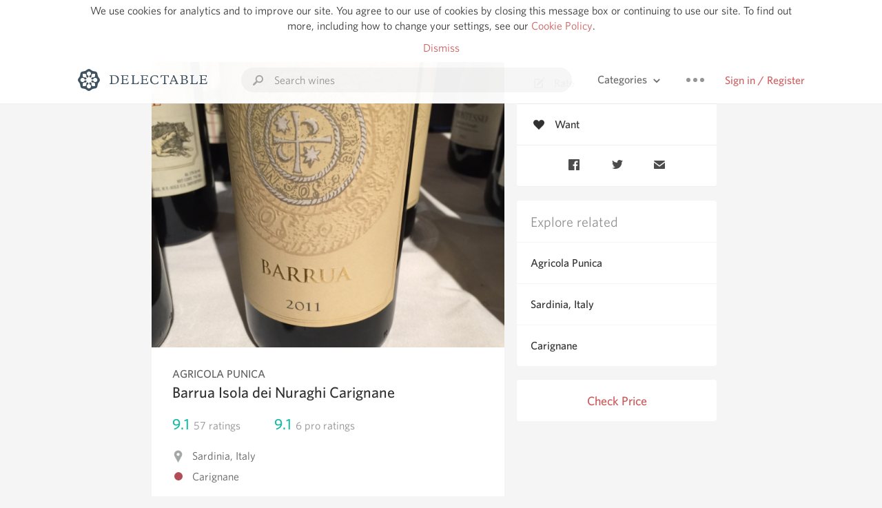

--- FILE ---
content_type: text/html
request_url: https://delectable.com/wine/agricola-punica/barrua-isola-dei-nuraghi-carignane/2013
body_size: 18574
content:
<!DOCTYPE html><html lang="en"><head><meta charset="utf-8"><title>2013 Agricola Punica Barrua Isola dei Nuraghi Carignane</title><link rel="canonical" href="https://delectable.com/wine/agricola-punica/barrua-isola-dei-nuraghi-carignane"><meta name="google" content="notranslate"><meta name="viewport" content="width=device-width, initial-scale=1, user-scalable=no"><meta name="description" content="A red wine produced by Agricola Punica. Made from Carignane grapes from Sardinia, Italy."><meta property="fb:app_id" content="201275219971584"><meta property="al:ios:app_name" content="Delectable"><meta property="al:ios:app_store_id" content="512106648"><meta property="al:android:app_name" content="Delectable"><meta property="al:android:package" content="com.delectable.mobile"><meta name="apple-itunes-app" content="app-id=512106648"><meta name="twitter:site" content="@delectable"><meta name="twitter:creator" content="@delectable"><meta name="twitter:app:country" content="US"><meta name="twitter:app:name:iphone" content="Delectable"><meta name="twitter:app:id:iphone" content="512106648"><meta name="twitter:app:name:googleplay" content="Delectable"><meta name="twitter:app:id:googleplay" content="com.delectable.mobile"><meta name="title" content="2013 Agricola Punica Barrua Isola dei Nuraghi Carignane"><meta name="canonical" content="/wine/agricola-punica/barrua-isola-dei-nuraghi-carignane"><meta name="description" content="A red wine produced by Agricola Punica. Made from Carignane grapes from Sardinia, Italy."><meta property="og:description" content="A red wine produced by Agricola Punica. Made from Carignane grapes from Sardinia, Italy."><meta property="al:ios:url" content="delectable://base_wine?base_wine_id=5305bb07352b69163a012e1a&amp;vintage_id=57cf76c6a3f7e906000fcf18"><meta property="al:android:url" content="delectable://base_wine?base_wine_id=5305bb07352b69163a012e1a&amp;vintage_id=57cf76c6a3f7e906000fcf18"><meta property="og:url" content="https://delectable.com/wine/agricola-punica/barrua-isola-dei-nuraghi-carignane/2013"><meta property="og:title" content="2013 Agricola Punica Barrua Isola dei Nuraghi Carignane"><meta property="og:image" content="https://d2mvsg0ph94s7h.cloudfront.net/chops-1440893498-64e495c05e46.jpg"><meta name="twitter:card" content="product"><meta name="twitter:description" content="A red wine produced by Agricola Punica. Made from Carignane grapes from Sardinia, Italy."><meta name="twitter:title" content="2013 Agricola Punica Barrua Isola dei Nuraghi Carignane"><meta name="twitter:image" content="https://d2mvsg0ph94s7h.cloudfront.net/chops-1440893498-64e495c05e46.jpg"><meta name="twitter:label1" content="Producer"><meta name="twitter:data1" content="Agricola Punica"><meta name="twitter:label2" content="Region"><meta name="twitter:data2" content="Sardinia, Italy"><meta name="twitter:app:url:iphone" content="delectable://base_wine?base_wine_id=5305bb07352b69163a012e1a&amp;vintage_id=57cf76c6a3f7e906000fcf18"><meta name="twitter:app:url:googleplay" content="delectable://base_wine?base_wine_id=5305bb07352b69163a012e1a&amp;vintage_id=57cf76c6a3f7e906000fcf18"><meta name="deeplink" content="delectable://base_wine?base_wine_id=5305bb07352b69163a012e1a&amp;vintage_id=57cf76c6a3f7e906000fcf18"><meta name="twitter:app:country" content="US"><meta name="twitter:app:name:iphone" content="Delectable"><meta name="twitter:app:id:iphone" content="512106648"><meta name="twitter:app:name:googleplay" content="Delectable"><meta name="twitter:app:id:googleplay" content="com.delectable.mobile"><meta name="apple-mobile-web-app-capable" content="yes"><meta name="mobile-web-app-capable" content="yes"><meta name="apple-mobile-web-app-title" content="Delectable"><meta name="apple-mobile-web-app-status-bar-style" content="black"><meta name="theme-color" content="#f5f5f5"><link href="https://delectable.com/images/android-icon-192-538470b8.png" sizes="192x192" rel="icon"><link href="https://delectable.com/images/apple-touch-icon-cbf42a21.png" rel="apple-touch-icon-precomposed"><link href="https://delectable.com/images/apple-touch-icon-76-5a0d4972.png" sizes="76x76" rel="apple-touch-icon-precomposed"><link href="https://delectable.com/images/apple-touch-icon-120-9c86e6e8.png" sizes="120x120" rel="apple-touch-icon-precomposed"><link href="https://delectable.com/images/apple-touch-icon-152-c1554fff.png" sizes="152x152" rel="apple-touch-icon-precomposed"><link href="https://delectable.com/images/apple-touch-startup-image-1242x2148-bec2948f.png" media="(device-width: 414px) and (device-height: 736px) and (-webkit-device-pixel-ratio: 3)" rel="apple-touch-startup-image"><link href="https://delectable.com/images/apple-touch-startup-image-750x1294-76414c56.png" media="(device-width: 375px) and (device-height: 667px) and (-webkit-device-pixel-ratio: 2)" rel="apple-touch-startup-image"><link href="https://delectable.com/images/apple-touch-startup-image-640x1096-8e16d1fa.png" media="(device-width: 320px) and (device-height: 568px) and (-webkit-device-pixel-ratio: 2)" rel="apple-touch-startup-image"><link href="https://delectable.com/images/apple-touch-startup-image-640x920-268a83f3.png" media="(device-width: 320px) and (device-height: 480px) and (-webkit-device-pixel-ratio: 2)" rel="apple-touch-startup-image"><link href="https://plus.google.com/+DelectableWine" rel="publisher"><link href="https://delectable.com/images/favicon-2c864262.png" rel="shortcut icon" type="image/vnd.microsoft.icon"><link rel="stylesheet" type="text/css" href="//cloud.typography.com/6518072/679044/css/fonts.css"><link rel="stylesheet" href="https://delectable.com/stylesheets/application-48350cc3.css"><script>(function() {var _fbq = window._fbq || (window._fbq = []);if (!_fbq.loaded) {var fbds = document.createElement('script');fbds.async = true;fbds.src = '//connect.facebook.net/en_US/fbds.js';var s = document.getElementsByTagName('script')[0];s.parentNode.insertBefore(fbds, s);_fbq.loaded = true;}_fbq.push(['addPixelId', '515265288649818']);})();window._fbq = window._fbq || [];window._fbq.push(['track', 'PixelInitialized', {}]);</script><noscript><img height="1" width="1" style="display:none;" src="https://www.facebook.com/tr?id=515265288649818&amp;ev=PixelInitialized"></noscript><script>(function(i,s,o,g,r,a,m){i['GoogleAnalyticsObject']=r;i[r]=i[r]||function(){(i[r].q=i[r].q||[]).push(arguments)},i[r].l=1*new Date();a=s.createElement(o),m=s.getElementsByTagName(o)[0];a.async=1;a.src=g;m.parentNode.insertBefore(a,m)})(window,document,'script','//www.google-analytics.com/analytics.js','ga');ga('create', 'UA-26238315-1', 'auto');ga('send', 'pageview');</script><script src="//d2wy8f7a9ursnm.cloudfront.net/bugsnag-3.min.js" data-releasestage="production" data-apikey="cafbf4ea2de0083392b4b8ee60c26eb1" defer></script><!--[if lt IE 10]><link rel="stylesheet" href="/stylesheets/ie-80922c40.css" /><script src="/javascripts/polyfills-5aa69cba.js"></script><![endif]--></head><body class=""><div id="app"><div class="" data-reactid=".22gtu0uuww0" data-react-checksum="1544067127"><div class="sticky-header" data-reactid=".22gtu0uuww0.0"><div class="cookie-policy" data-reactid=".22gtu0uuww0.0.0"><div class="cookie-policy-text" data-reactid=".22gtu0uuww0.0.0.0"><span data-reactid=".22gtu0uuww0.0.0.0.0">We use cookies for analytics and to improve our site. You agree to our use of cookies by closing this message box or continuing to use our site. To find out more, including how to change your settings, see our </span><a class="cookie-policy-link" target="_blank" href="/cookiePolicy" data-reactid=".22gtu0uuww0.0.0.0.1">Cookie Policy</a><span data-reactid=".22gtu0uuww0.0.0.0.2">.</span></div><div class="cookie-policy-text" data-reactid=".22gtu0uuww0.0.0.1"><a class="cookie-policy-link" href="" data-reactid=".22gtu0uuww0.0.0.1.0">Dismiss</a></div></div><nav class="nav" role="navigation" data-reactid=".22gtu0uuww0.0.1"><div class="nav__container" data-reactid=".22gtu0uuww0.0.1.0"><a class="nav__logo" href="/" data-reactid=".22gtu0uuww0.0.1.0.0"><img class="desktop" src="https://delectable.com/images/navigation_logo_desktop_3x-953798e2.png" srcset="https://delectable.com/images/navigation_logo_desktop-9f6e750c.svg 1x" data-reactid=".22gtu0uuww0.0.1.0.0.0"><img class="mobile" src="https://delectable.com/images/navigation_logo_mobile_3x-9423757b.png" srcset="https://delectable.com/images/navigation_logo_mobile-c6c4724c.svg 1x" data-reactid=".22gtu0uuww0.0.1.0.0.1"></a><div class="nav-auth nav-auth--unauthenticated" data-reactid=".22gtu0uuww0.0.1.0.1"><a class="nav-auth__sign-in-link" href="/register" data-reactid=".22gtu0uuww0.0.1.0.1.0">Sign in / Register</a></div><div class="nav-dots nav-dots--unauthenticated" data-reactid=".22gtu0uuww0.0.1.0.2"><div class="popover" data-reactid=".22gtu0uuww0.0.1.0.2.0"><a class="popover__open-link" href="#" data-reactid=".22gtu0uuww0.0.1.0.2.0.0"><div class="nav-dots__dots" data-reactid=".22gtu0uuww0.0.1.0.2.0.0.0"></div></a><div class="popover__menu popover__menu--closed" data-reactid=".22gtu0uuww0.0.1.0.2.0.1"><ul class="popover__menu__links popover__menu__links--main" data-reactid=".22gtu0uuww0.0.1.0.2.0.1.0"><li class="popover__menu__links__li popover__menu__links__li--mobile-only" data-reactid=".22gtu0uuww0.0.1.0.2.0.1.0.$0"><a class="popover__menu__links__link" href="/sign-in" data-reactid=".22gtu0uuww0.0.1.0.2.0.1.0.$0.0">Sign in</a></li><li class="popover__menu__links__li" data-reactid=".22gtu0uuww0.0.1.0.2.0.1.0.$1"><a class="popover__menu__links__link" href="/feeds/trending_feed" data-reactid=".22gtu0uuww0.0.1.0.2.0.1.0.$1.0">Trending</a></li><li class="popover__menu__links__li" data-reactid=".22gtu0uuww0.0.1.0.2.0.1.0.$2"><a class="popover__menu__links__link" href="/press" data-reactid=".22gtu0uuww0.0.1.0.2.0.1.0.$2.0">Press</a></li><li class="popover__menu__links__li" data-reactid=".22gtu0uuww0.0.1.0.2.0.1.0.$3"><a class="popover__menu__links__link" href="http://blog.delectable.com" data-reactid=".22gtu0uuww0.0.1.0.2.0.1.0.$3.0">Blog</a></li></ul><ul class="popover__menu__links popover__menu__links--secondary" data-reactid=".22gtu0uuww0.0.1.0.2.0.1.1"><li class="popover__menu__links__li" data-reactid=".22gtu0uuww0.0.1.0.2.0.1.1.$0"><a class="popover__menu__links__link" href="https://twitter.com/delectable" data-reactid=".22gtu0uuww0.0.1.0.2.0.1.1.$0.0">Twitter</a></li><li class="popover__menu__links__li" data-reactid=".22gtu0uuww0.0.1.0.2.0.1.1.$1"><a class="popover__menu__links__link" href="https://www.facebook.com/delectable" data-reactid=".22gtu0uuww0.0.1.0.2.0.1.1.$1.0">Facebook</a></li><li class="popover__menu__links__li" data-reactid=".22gtu0uuww0.0.1.0.2.0.1.1.$2"><a class="popover__menu__links__link" href="https://instagram.com/delectable" data-reactid=".22gtu0uuww0.0.1.0.2.0.1.1.$2.0">Instagram</a></li></ul></div></div></div><div class="nav-categories" data-reactid=".22gtu0uuww0.0.1.0.3"><button class="nav-categories__button" data-reactid=".22gtu0uuww0.0.1.0.3.0"><span data-reactid=".22gtu0uuww0.0.1.0.3.0.0">Categories</span><img class="nav-categories__button__icon" src="https://delectable.com/images/icn_small_chevron_down_3x-177ba448.png" srcset="https://delectable.com/images/icn_small_chevron_down-7a056ab4.svg 2x" data-reactid=".22gtu0uuww0.0.1.0.3.0.1"></button><div class="nav-categories__overlay nav-categories__overlay--closed" data-reactid=".22gtu0uuww0.0.1.0.3.1"><div class="categories-list categories-list--with-background-images" data-reactid=".22gtu0uuww0.0.1.0.3.1.0"><section class="categories-list__section" data-reactid=".22gtu0uuww0.0.1.0.3.1.0.0"><div class="categories-list__section__category" data-reactid=".22gtu0uuww0.0.1.0.3.1.0.0.1:$0"><a href="/categories/rich-and-bold" data-reactid=".22gtu0uuww0.0.1.0.3.1.0.0.1:$0.0">Rich and Bold</a></div><div class="categories-list__section__category" data-reactid=".22gtu0uuww0.0.1.0.3.1.0.0.1:$1"><a href="/categories/grower-champagne" data-reactid=".22gtu0uuww0.0.1.0.3.1.0.0.1:$1.0">Grower Champagne</a></div><div class="categories-list__section__category" data-reactid=".22gtu0uuww0.0.1.0.3.1.0.0.1:$2"><a href="/categories/pizza" data-reactid=".22gtu0uuww0.0.1.0.3.1.0.0.1:$2.0">Pizza</a></div><div class="categories-list__section__category" data-reactid=".22gtu0uuww0.0.1.0.3.1.0.0.1:$3"><a href="/categories/classic-napa" data-reactid=".22gtu0uuww0.0.1.0.3.1.0.0.1:$3.0">Classic Napa</a></div><div class="categories-list__section__category" data-reactid=".22gtu0uuww0.0.1.0.3.1.0.0.1:$4"><a href="/categories/etna-rosso" data-reactid=".22gtu0uuww0.0.1.0.3.1.0.0.1:$4.0">Etna Rosso</a></div><div class="categories-list__section__category" data-reactid=".22gtu0uuww0.0.1.0.3.1.0.0.1:$5"><a href="/categories/with-goat-cheese" data-reactid=".22gtu0uuww0.0.1.0.3.1.0.0.1:$5.0">With Goat Cheese</a></div><div class="categories-list__section__category" data-reactid=".22gtu0uuww0.0.1.0.3.1.0.0.1:$6"><a href="/categories/tawny-port" data-reactid=".22gtu0uuww0.0.1.0.3.1.0.0.1:$6.0">Tawny Port</a></div><div class="categories-list__section__category" data-reactid=".22gtu0uuww0.0.1.0.3.1.0.0.1:$7"><a href="/categories/skin-contact" data-reactid=".22gtu0uuww0.0.1.0.3.1.0.0.1:$7.0">Skin Contact</a></div><div class="categories-list__section__category" data-reactid=".22gtu0uuww0.0.1.0.3.1.0.0.1:$8"><a href="/categories/unicorn" data-reactid=".22gtu0uuww0.0.1.0.3.1.0.0.1:$8.0">Unicorn</a></div><div class="categories-list__section__category" data-reactid=".22gtu0uuww0.0.1.0.3.1.0.0.1:$9"><a href="/categories/1982-bordeaux" data-reactid=".22gtu0uuww0.0.1.0.3.1.0.0.1:$9.0">1982 Bordeaux</a></div><div class="categories-list__section__category" data-reactid=".22gtu0uuww0.0.1.0.3.1.0.0.1:$10"><a href="/categories/acidity" data-reactid=".22gtu0uuww0.0.1.0.3.1.0.0.1:$10.0">Acidity</a></div><div class="categories-list__section__category" data-reactid=".22gtu0uuww0.0.1.0.3.1.0.0.1:$11"><a href="/categories/hops" data-reactid=".22gtu0uuww0.0.1.0.3.1.0.0.1:$11.0">Hops</a></div><div class="categories-list__section__category" data-reactid=".22gtu0uuww0.0.1.0.3.1.0.0.1:$12"><a href="/categories/oaky" data-reactid=".22gtu0uuww0.0.1.0.3.1.0.0.1:$12.0">Oaky</a></div><div class="categories-list__section__category" data-reactid=".22gtu0uuww0.0.1.0.3.1.0.0.1:$13"><a href="/categories/2010-chablis" data-reactid=".22gtu0uuww0.0.1.0.3.1.0.0.1:$13.0">2010 Chablis</a></div><div class="categories-list__section__category" data-reactid=".22gtu0uuww0.0.1.0.3.1.0.0.1:$14"><a href="/categories/sour-beer" data-reactid=".22gtu0uuww0.0.1.0.3.1.0.0.1:$14.0">Sour Beer</a></div><div class="categories-list__section__category" data-reactid=".22gtu0uuww0.0.1.0.3.1.0.0.1:$15"><a href="/categories/qpr" data-reactid=".22gtu0uuww0.0.1.0.3.1.0.0.1:$15.0">QPR</a></div><div class="categories-list__section__category" data-reactid=".22gtu0uuww0.0.1.0.3.1.0.0.1:$16"><a href="/categories/oregon-pinot" data-reactid=".22gtu0uuww0.0.1.0.3.1.0.0.1:$16.0">Oregon Pinot</a></div><div class="categories-list__section__category" data-reactid=".22gtu0uuww0.0.1.0.3.1.0.0.1:$17"><a href="/categories/islay" data-reactid=".22gtu0uuww0.0.1.0.3.1.0.0.1:$17.0">Islay</a></div><div class="categories-list__section__category" data-reactid=".22gtu0uuww0.0.1.0.3.1.0.0.1:$18"><a href="/categories/buttery" data-reactid=".22gtu0uuww0.0.1.0.3.1.0.0.1:$18.0">Buttery</a></div><div class="categories-list__section__category" data-reactid=".22gtu0uuww0.0.1.0.3.1.0.0.1:$19"><a href="/categories/coravin" data-reactid=".22gtu0uuww0.0.1.0.3.1.0.0.1:$19.0">Coravin</a></div><div class="categories-list__section__category" data-reactid=".22gtu0uuww0.0.1.0.3.1.0.0.1:$20"><a href="/categories/mezcal" data-reactid=".22gtu0uuww0.0.1.0.3.1.0.0.1:$20.0">Mezcal</a></div></section></div></div></div><div class="search-box" data-reactid=".22gtu0uuww0.0.1.0.4"><input class="search-box__input" name="search_term_string" type="text" placeholder="Search wines" autocomplete="off" autocorrect="off" value="" itemprop="query-input" data-reactid=".22gtu0uuww0.0.1.0.4.0"><span class="search-box__icon" data-reactid=".22gtu0uuww0.0.1.0.4.1"></span><span class="search-box__icon search-box__icon--close" data-reactid=".22gtu0uuww0.0.1.0.4.2"></span></div></div></nav></div><div class="app-view" data-reactid=".22gtu0uuww0.1"><div class="wine-profile" data-reactid=".22gtu0uuww0.1.0"><noscript data-reactid=".22gtu0uuww0.1.0.0"></noscript><main itemscope itemtype="http://schema.org/Product" data-reactid=".22gtu0uuww0.1.0.1"><section class="wine-profile-header" data-reactid=".22gtu0uuww0.1.0.1.0"><meta itemprop="image" content="https://d2mvsg0ph94s7h.cloudfront.net/chops-1440893498-64e495c05e46.jpg" data-reactid=".22gtu0uuww0.1.0.1.0.0"><div class="image-wrapper loading wine-profile-header__image-wrapper" data-reactid=".22gtu0uuww0.1.0.1.0.1"><div class="image-wrapper__image wine-profile-header__image-wrapper__image" style="background-size:cover;background-position:center center;background-image:url(https://d2mvsg0ph94s7h.cloudfront.net/chops-1440893498-64e495c05e46.jpg);opacity:0;" data-reactid=".22gtu0uuww0.1.0.1.0.1.0"></div></div><div class="wine-profile-header__details" data-reactid=".22gtu0uuww0.1.0.1.0.2"><h2 class="wine-profile-header__producer" itemprop="brand" data-reactid=".22gtu0uuww0.1.0.1.0.2.0">Agricola Punica</h2><h1 class="wine-profile-header__name" itemprop="name" data-reactid=".22gtu0uuww0.1.0.1.0.2.1">Barrua Isola dei Nuraghi Carignane</h1><meta itemprop="description" content="A red wine produced by Agricola Punica. Made from Carignane grapes from Sardinia, Italy." data-reactid=".22gtu0uuww0.1.0.1.0.2.2"><button class="purchase-button purchase-button--check-price" data-reactid=".22gtu0uuww0.1.0.1.0.2.3">Check Price</button></div><div class="wine-profile-rating" data-reactid=".22gtu0uuww0.1.0.1.0.3"><div class="wine-profile-rating__rating" itemprop="aggregateRating" itemscope itemtype="http://schema.org/AggregateRating" data-reactid=".22gtu0uuww0.1.0.1.0.3.0"><meta itemprop="worstRating" content="6" data-reactid=".22gtu0uuww0.1.0.1.0.3.0.0"><span itemprop="ratingValue" class="wine-profile-rating__value wine-profile-rating__value--best" data-reactid=".22gtu0uuww0.1.0.1.0.3.0.1">9.1</span><meta itemprop="bestRating" content="10" data-reactid=".22gtu0uuww0.1.0.1.0.3.0.2"><meta itemprop="ratingCount" content="57" data-reactid=".22gtu0uuww0.1.0.1.0.3.0.3"><span class="wine-profile-rating__count" data-reactid=".22gtu0uuww0.1.0.1.0.3.0.4"><span data-reactid=".22gtu0uuww0.1.0.1.0.3.0.4.0">57</span><span data-reactid=".22gtu0uuww0.1.0.1.0.3.0.4.1"> ratings</span></span></div><div class="wine-profile-rating__rating" data-reactid=".22gtu0uuww0.1.0.1.0.3.1"><span class="wine-profile-rating__value wine-profile-rating__value--best" data-reactid=".22gtu0uuww0.1.0.1.0.3.1.0">9.1</span><span class="wine-profile-rating__count" data-reactid=".22gtu0uuww0.1.0.1.0.3.1.1"><span data-reactid=".22gtu0uuww0.1.0.1.0.3.1.1.0">6</span><span data-reactid=".22gtu0uuww0.1.0.1.0.3.1.1.1"> pro ratings</span></span></div></div><div class="wine-profile-region" data-reactid=".22gtu0uuww0.1.0.1.0.4"><img class="wine-profile-region__flag" src="https://delectable.com/images/icn_location_3x-45b9dcfc.png" srcset="https://delectable.com/images/icn_location-b1101ff8.svg 2x" data-reactid=".22gtu0uuww0.1.0.1.0.4.0"><span class="wine-profile-region__name" data-reactid=".22gtu0uuww0.1.0.1.0.4.1">Sardinia, Italy</span></div><div class="wine-profile-varietal" data-reactid=".22gtu0uuww0.1.0.1.0.$7735"><span class="wine-profile-varietal__color" style="background:#b44c55;" data-reactid=".22gtu0uuww0.1.0.1.0.$7735.0"></span><span class="wine-profile-varietal__name" data-reactid=".22gtu0uuww0.1.0.1.0.$7735.1">Carignane</span></div></section><div class="wine-profile__sidebar" data-reactid=".22gtu0uuww0.1.0.1.1"><div class="capture-editor" data-reactid=".22gtu0uuww0.1.0.1.1.0"><button class="capture-editor__rate-mode-button" data-reactid=".22gtu0uuww0.1.0.1.1.0.0"><img class="capture-editor__rate-mode-button__icon" src="https://delectable.com/images/icn_compose_3x-830c33c9.png" srcset="https://delectable.com/images/icn_compose-527786d8.svg 2x" alt="Rate" data-reactid=".22gtu0uuww0.1.0.1.1.0.0.0"><span data-reactid=".22gtu0uuww0.1.0.1.1.0.0.1">Rate</span></button><button class="capture-editor__want-button" data-reactid=".22gtu0uuww0.1.0.1.1.0.1"><img class="capture-editor__want-button__icon" src="https://delectable.com/images/icn_heart_black_3x-8b896cf6.png" srcset="https://delectable.com/images/icn_heart_black-244e499c.svg 2x" alt="Add to wishlist" data-reactid=".22gtu0uuww0.1.0.1.1.0.1.0"><span data-reactid=".22gtu0uuww0.1.0.1.1.0.1.1">Want</span></button></div><div class="social-media-links" data-reactid=".22gtu0uuww0.1.0.1.1.1"><a class="link" href="https://www.facebook.com/sharer/sharer.php?u=https://delectable.com/wine/agricola-punica/barrua-isola-dei-nuraghi-carignane/2013" target="_blank" data-reactid=".22gtu0uuww0.1.0.1.1.1.0"><img src="https://delectable.com/images/facebook-b89ad7a6.png" srcset="https://delectable.com/images/facebook-6393609d.svg" alt="Share Agricola Punica Barrua Isola dei Nuraghi Carignane on Facebook" data-reactid=".22gtu0uuww0.1.0.1.1.1.0.0"></a><a class="link" href="https://twitter.com/home?status=https://delectable.com/wine/agricola-punica/barrua-isola-dei-nuraghi-carignane/2013" target="_blank" data-reactid=".22gtu0uuww0.1.0.1.1.1.1"><img src="https://delectable.com/images/twitter-b17c9f13.png" srcset="https://delectable.com/images/twitter-d4d8b97e.svg" alt="Share Agricola Punica Barrua Isola dei Nuraghi Carignane on Twitter" data-reactid=".22gtu0uuww0.1.0.1.1.1.1.0"></a><a class="link" href="mailto:?subject=Agricola Punica Barrua Isola dei Nuraghi Carignane&amp;body=https://delectable.com/wine/agricola-punica/barrua-isola-dei-nuraghi-carignane/2013" target="_blank" data-reactid=".22gtu0uuww0.1.0.1.1.1.2"><img src="https://delectable.com/images/email-5a498072.png" srcset="https://delectable.com/images/email-eebfa2da.svg" alt="Share Agricola Punica Barrua Isola dei Nuraghi Carignane via email" data-reactid=".22gtu0uuww0.1.0.1.1.1.2.0"></a></div><div class="wine-profile__sidebar__related-categories" data-reactid=".22gtu0uuww0.1.0.1.1.2"><h3 class="wine-profile__sidebar__related-categories__header" data-reactid=".22gtu0uuww0.1.0.1.1.2.0">Explore related</h3><a class="wine-profile__sidebar__related-categories__link" href="/categories/agricola-punica" data-reactid=".22gtu0uuww0.1.0.1.1.2.1:$0">Agricola Punica</a><a class="wine-profile__sidebar__related-categories__link" href="/categories/sardinia%2C-italy" data-reactid=".22gtu0uuww0.1.0.1.1.2.1:$1">Sardinia, Italy</a><a class="wine-profile__sidebar__related-categories__link" href="/categories/carignane" data-reactid=".22gtu0uuww0.1.0.1.1.2.1:$2">Carignane</a></div><button class="purchase-button purchase-button--check-price" data-reactid=".22gtu0uuww0.1.0.1.1.3">Check Price</button></div><div class="wine-profile-vintage-selector" data-reactid=".22gtu0uuww0.1.0.1.2"><span class="wine-profile-vintage-selector__label" data-reactid=".22gtu0uuww0.1.0.1.2.0">Top Notes For</span><select class="wine-profile-vintage-selector__select" data-reactid=".22gtu0uuww0.1.0.1.2.1"><option value="/wine/agricola-punica/barrua-isola-dei-nuraghi-carignane" data-reactid=".22gtu0uuww0.1.0.1.2.1.0">All Vintages</option><option value="/wine/agricola-punica/barrua-isola-dei-nuraghi-carignane/NV" data-reactid=".22gtu0uuww0.1.0.1.2.1.1:$56db4b89dc880c06008285ad">NV</option><option value="/wine/agricola-punica/barrua-isola-dei-nuraghi-carignane/2020" data-reactid=".22gtu0uuww0.1.0.1.2.1.1:$66a005f341dfc801006f23ea">2020</option><option value="/wine/agricola-punica/barrua-isola-dei-nuraghi-carignane/2019" data-reactid=".22gtu0uuww0.1.0.1.2.1.1:$5ebef9c5556e080100ba478c">2019</option><option value="/wine/agricola-punica/barrua-isola-dei-nuraghi-carignane/2018" data-reactid=".22gtu0uuww0.1.0.1.2.1.1:$62b898deba15c40100b7cb7d">2018</option><option value="/wine/agricola-punica/barrua-isola-dei-nuraghi-carignane/2017" data-reactid=".22gtu0uuww0.1.0.1.2.1.1:$613301b26b1a8c010077d740">2017</option><option value="/wine/agricola-punica/barrua-isola-dei-nuraghi-carignane/2016" data-reactid=".22gtu0uuww0.1.0.1.2.1.1:$5f8f944a49562d0100a4dbe2">2016</option><option value="/wine/agricola-punica/barrua-isola-dei-nuraghi-carignane/2015" data-reactid=".22gtu0uuww0.1.0.1.2.1.1:$5a5175cc1b5d0806004bb0ba">2015</option><option value="/wine/agricola-punica/barrua-isola-dei-nuraghi-carignane/2014" data-reactid=".22gtu0uuww0.1.0.1.2.1.1:$5a982f89b3b3820100d639b3">2014</option><option value="/wine/agricola-punica/barrua-isola-dei-nuraghi-carignane/2013" data-reactid=".22gtu0uuww0.1.0.1.2.1.1:$57cf76c6a3f7e906000fcf18">2013</option><option value="/wine/agricola-punica/barrua-isola-dei-nuraghi-carignane/2012" data-reactid=".22gtu0uuww0.1.0.1.2.1.1:$55f1f7fd16195d060077156b">2012</option><option value="/wine/agricola-punica/barrua-isola-dei-nuraghi-carignane/2011" data-reactid=".22gtu0uuww0.1.0.1.2.1.1:$5443eec53798b3f24558db98">2011</option><option value="/wine/agricola-punica/barrua-isola-dei-nuraghi-carignane/2010" data-reactid=".22gtu0uuww0.1.0.1.2.1.1:$5170d3bd80cddf4600000010">2010</option><option value="/wine/agricola-punica/barrua-isola-dei-nuraghi-carignane/2009" data-reactid=".22gtu0uuww0.1.0.1.2.1.1:$5370203a90493f0800ac704f">2009</option><option value="/wine/agricola-punica/barrua-isola-dei-nuraghi-carignane/2008" data-reactid=".22gtu0uuww0.1.0.1.2.1.1:$51746df7eb87801600000006">2008</option><option value="/wine/agricola-punica/barrua-isola-dei-nuraghi-carignane/2007" data-reactid=".22gtu0uuww0.1.0.1.2.1.1:$531b77a3d546d90b00000006">2007</option><option value="/wine/agricola-punica/barrua-isola-dei-nuraghi-carignane/2006" data-reactid=".22gtu0uuww0.1.0.1.2.1.1:$50e8dd70b160456340000046">2006</option><option value="/wine/agricola-punica/barrua-isola-dei-nuraghi-carignane/2005" data-reactid=".22gtu0uuww0.1.0.1.2.1.1:$52c06f24c9f6540800000054">2005</option><option value="/wine/agricola-punica/barrua-isola-dei-nuraghi-carignane/2004" data-reactid=".22gtu0uuww0.1.0.1.2.1.1:$50f36fc7cf2e5f4f56000010">2004</option><option value="/wine/agricola-punica/barrua-isola-dei-nuraghi-carignane/2003" data-reactid=".22gtu0uuww0.1.0.1.2.1.1:$526cf042a09fa1d600000005">2003</option><option value="/wine/agricola-punica/barrua-isola-dei-nuraghi-carignane/2002" data-reactid=".22gtu0uuww0.1.0.1.2.1.1:$50d620dddcfcbd35310003a9">2002</option><option value="/wine/agricola-punica/barrua-isola-dei-nuraghi-carignane/2000" data-reactid=".22gtu0uuww0.1.0.1.2.1.1:$5aa3665d323f6801007e9b72">2000</option><option value="/wine/agricola-punica/barrua-isola-dei-nuraghi-carignane/--" data-reactid=".22gtu0uuww0.1.0.1.2.1.1:$51e79b27bb36b10500000001">--</option></select></div><section class="wine-profile-capture-notes-list" data-reactid=".22gtu0uuww0.1.0.1.5"><div class="wine-profile-capture-note" itemprop="review" itemscope itemtype="http://schema.org/Review" data-reactid=".22gtu0uuww0.1.0.1.5.0:$649fb72ab7462b00018aa0dc"><a class="wine-profile-capture-note__author__photo-link" href="/@jakehajer" data-reactid=".22gtu0uuww0.1.0.1.5.0:$649fb72ab7462b00018aa0dc.0"><img class="wine-profile-capture-note__author__photo-link__image" src="https://s3.amazonaws.com/delectable-profile-photos/jakehajer-1624155968-b5c13bfcf0ca.jpg" alt="Jake Hajer" title="Jake Hajer" data-reactid=".22gtu0uuww0.1.0.1.5.0:$649fb72ab7462b00018aa0dc.0.0"></a><div class="vertically-align-block vertically-align-block--top" data-reactid=".22gtu0uuww0.1.0.1.5.0:$649fb72ab7462b00018aa0dc.1"><div class="wine-profile-capture-note__author" data-reactid=".22gtu0uuww0.1.0.1.5.0:$649fb72ab7462b00018aa0dc.1.0"><p class="wine-profile-capture-note__author__name" itemprop="author" itemscope itemtype="http://schema.org/Person" data-reactid=".22gtu0uuww0.1.0.1.5.0:$649fb72ab7462b00018aa0dc.1.0.0"><a href="/@jakehajer" data-reactid=".22gtu0uuww0.1.0.1.5.0:$649fb72ab7462b00018aa0dc.1.0.0.0"><span itemprop="name" data-reactid=".22gtu0uuww0.1.0.1.5.0:$649fb72ab7462b00018aa0dc.1.0.0.0.0">Jake Hajer</span></a><span data-reactid=".22gtu0uuww0.1.0.1.5.0:$649fb72ab7462b00018aa0dc.1.0.0.1"> </span><img class="influencer-badge" src="https://delectable.com/images/icn_influencer_3x-f2da95ad.png" srcset="https://delectable.com/images/icn_influencer-7116a8a4.svg 2x" alt="Influencer Badge" title="Influencer Badge" data-reactid=".22gtu0uuww0.1.0.1.5.0:$649fb72ab7462b00018aa0dc.1.0.0.2"><span data-reactid=".22gtu0uuww0.1.0.1.5.0:$649fb72ab7462b00018aa0dc.1.0.0.3"> </span><noscript data-reactid=".22gtu0uuww0.1.0.1.5.0:$649fb72ab7462b00018aa0dc.1.0.0.4"></noscript></p><div class="" itemprop="reviewRating" itemscope itemtype="http://schema.org/Rating" data-reactid=".22gtu0uuww0.1.0.1.5.0:$649fb72ab7462b00018aa0dc.1.0.2"><meta itemprop="worstRating" content="6" data-reactid=".22gtu0uuww0.1.0.1.5.0:$649fb72ab7462b00018aa0dc.1.0.2.0"><meta itemprop="bestRating" content="10" data-reactid=".22gtu0uuww0.1.0.1.5.0:$649fb72ab7462b00018aa0dc.1.0.2.1"><span class="rating rating--best" itemprop="ratingValue" data-reactid=".22gtu0uuww0.1.0.1.5.0:$649fb72ab7462b00018aa0dc.1.0.2.2">9.1</span></div></div><p class="wine-profile-capture-note__note wine-profile-capture-note__note--hide-mobile" itemprop="reviewBody" data-reactid=".22gtu0uuww0.1.0.1.5.0:$649fb72ab7462b00018aa0dc.1.1"><span class="" data-reactid=".22gtu0uuww0.1.0.1.5.0:$649fb72ab7462b00018aa0dc.1.1.0"><span data-reactid=".22gtu0uuww0.1.0.1.5.0:$649fb72ab7462b00018aa0dc.1.1.0.0">Distinctive. Anise. Herbal. </span></span></p></div><p class="wine-profile-capture-note__note wine-profile-capture-note__note--hide-tablet" itemprop="reviewBody" data-reactid=".22gtu0uuww0.1.0.1.5.0:$649fb72ab7462b00018aa0dc.2"><span class="" data-reactid=".22gtu0uuww0.1.0.1.5.0:$649fb72ab7462b00018aa0dc.2.0"><span data-reactid=".22gtu0uuww0.1.0.1.5.0:$649fb72ab7462b00018aa0dc.2.0.0">Distinctive. Anise. Herbal. </span></span></p><span data-reactid=".22gtu0uuww0.1.0.1.5.0:$649fb72ab7462b00018aa0dc.3"></span><span class="wine-profile-capture-note__created-at" data-reactid=".22gtu0uuww0.1.0.1.5.0:$649fb72ab7462b00018aa0dc.4">Jul 1st, 2023</span><meta itemprop="about" content="2013 Agricola Punica Barrua Isola dei Nuraghi Carignane" data-reactid=".22gtu0uuww0.1.0.1.5.0:$649fb72ab7462b00018aa0dc.5"><meta itemprop="datePublished" content="2023-07-01T05:18:34+00:00" data-reactid=".22gtu0uuww0.1.0.1.5.0:$649fb72ab7462b00018aa0dc.6"></div><div class="wine-profile-capture-note" itemprop="review" itemscope itemtype="http://schema.org/Review" data-reactid=".22gtu0uuww0.1.0.1.5.0:$60c41f4837490000014629e0"><a class="wine-profile-capture-note__author__photo-link" href="/@paulmasson" data-reactid=".22gtu0uuww0.1.0.1.5.0:$60c41f4837490000014629e0.0"><img class="wine-profile-capture-note__author__photo-link__image" src="https://s3.amazonaws.com/delectable-profile-photos/jeff-d-3-1425473368-88b9af9e4cea_250x250.jpg" alt="Paul Masson" title="Paul Masson" data-reactid=".22gtu0uuww0.1.0.1.5.0:$60c41f4837490000014629e0.0.0"></a><div class="vertically-align-block vertically-align-block--top" data-reactid=".22gtu0uuww0.1.0.1.5.0:$60c41f4837490000014629e0.1"><div class="wine-profile-capture-note__author" data-reactid=".22gtu0uuww0.1.0.1.5.0:$60c41f4837490000014629e0.1.0"><p class="wine-profile-capture-note__author__name" itemprop="author" itemscope itemtype="http://schema.org/Person" data-reactid=".22gtu0uuww0.1.0.1.5.0:$60c41f4837490000014629e0.1.0.0"><a href="/@paulmasson" data-reactid=".22gtu0uuww0.1.0.1.5.0:$60c41f4837490000014629e0.1.0.0.0"><span itemprop="name" data-reactid=".22gtu0uuww0.1.0.1.5.0:$60c41f4837490000014629e0.1.0.0.0.0">Paul Masson</span></a><span data-reactid=".22gtu0uuww0.1.0.1.5.0:$60c41f4837490000014629e0.1.0.0.1"> </span><img class="influencer-badge" src="https://delectable.com/images/icn_influencer_3x-f2da95ad.png" srcset="https://delectable.com/images/icn_influencer-7116a8a4.svg 2x" alt="Influencer Badge" title="Influencer Badge" data-reactid=".22gtu0uuww0.1.0.1.5.0:$60c41f4837490000014629e0.1.0.0.2"><span data-reactid=".22gtu0uuww0.1.0.1.5.0:$60c41f4837490000014629e0.1.0.0.3"> </span><noscript data-reactid=".22gtu0uuww0.1.0.1.5.0:$60c41f4837490000014629e0.1.0.0.4"></noscript></p><div class="" itemprop="reviewRating" itemscope itemtype="http://schema.org/Rating" data-reactid=".22gtu0uuww0.1.0.1.5.0:$60c41f4837490000014629e0.1.0.2"><meta itemprop="worstRating" content="6" data-reactid=".22gtu0uuww0.1.0.1.5.0:$60c41f4837490000014629e0.1.0.2.0"><meta itemprop="bestRating" content="10" data-reactid=".22gtu0uuww0.1.0.1.5.0:$60c41f4837490000014629e0.1.0.2.1"><span class="rating rating--good" itemprop="ratingValue" data-reactid=".22gtu0uuww0.1.0.1.5.0:$60c41f4837490000014629e0.1.0.2.2">8.7</span></div></div><p class="wine-profile-capture-note__note wine-profile-capture-note__note--hide-mobile" itemprop="reviewBody" data-reactid=".22gtu0uuww0.1.0.1.5.0:$60c41f4837490000014629e0.1.1"><span class="" data-reactid=".22gtu0uuww0.1.0.1.5.0:$60c41f4837490000014629e0.1.1.0"><span data-reactid=".22gtu0uuww0.1.0.1.5.0:$60c41f4837490000014629e0.1.1.0.0">This wine gets the job done (15.0% abv)</span></span></p></div><p class="wine-profile-capture-note__note wine-profile-capture-note__note--hide-tablet" itemprop="reviewBody" data-reactid=".22gtu0uuww0.1.0.1.5.0:$60c41f4837490000014629e0.2"><span class="" data-reactid=".22gtu0uuww0.1.0.1.5.0:$60c41f4837490000014629e0.2.0"><span data-reactid=".22gtu0uuww0.1.0.1.5.0:$60c41f4837490000014629e0.2.0.0">This wine gets the job done (15.0% abv)</span></span></p><span data-reactid=".22gtu0uuww0.1.0.1.5.0:$60c41f4837490000014629e0.3"></span><span class="wine-profile-capture-note__created-at" data-reactid=".22gtu0uuww0.1.0.1.5.0:$60c41f4837490000014629e0.4">Jun 12th, 2021</span><meta itemprop="about" content="2013 Agricola Punica Barrua Isola dei Nuraghi Carignane" data-reactid=".22gtu0uuww0.1.0.1.5.0:$60c41f4837490000014629e0.5"><meta itemprop="datePublished" content="2021-06-12T02:43:20+00:00" data-reactid=".22gtu0uuww0.1.0.1.5.0:$60c41f4837490000014629e0.6"></div><div class="wine-profile-capture-note" itemprop="review" itemscope itemtype="http://schema.org/Review" data-reactid=".22gtu0uuww0.1.0.1.5.0:$607e39fa117eb9000101b588"><a class="wine-profile-capture-note__author__photo-link" href="/@sippingfine-wine" data-reactid=".22gtu0uuww0.1.0.1.5.0:$607e39fa117eb9000101b588.0"><img class="wine-profile-capture-note__author__photo-link__image" src="https://s3.amazonaws.com/delectable-profile-photos/billalvarez1-1454193230-1df8978dc7ff_250x250.jpg" alt="Sipping Fine Wine" title="Sipping Fine Wine" data-reactid=".22gtu0uuww0.1.0.1.5.0:$607e39fa117eb9000101b588.0.0"></a><div class="vertically-align-block vertically-align-block--top" data-reactid=".22gtu0uuww0.1.0.1.5.0:$607e39fa117eb9000101b588.1"><div class="wine-profile-capture-note__author" data-reactid=".22gtu0uuww0.1.0.1.5.0:$607e39fa117eb9000101b588.1.0"><p class="wine-profile-capture-note__author__name" itemprop="author" itemscope itemtype="http://schema.org/Person" data-reactid=".22gtu0uuww0.1.0.1.5.0:$607e39fa117eb9000101b588.1.0.0"><a href="/@sippingfine-wine" data-reactid=".22gtu0uuww0.1.0.1.5.0:$607e39fa117eb9000101b588.1.0.0.0"><span itemprop="name" data-reactid=".22gtu0uuww0.1.0.1.5.0:$607e39fa117eb9000101b588.1.0.0.0.0">Sipping Fine Wine</span></a><span data-reactid=".22gtu0uuww0.1.0.1.5.0:$607e39fa117eb9000101b588.1.0.0.1"> </span><img class="influencer-badge" src="https://delectable.com/images/icn_influencer_3x-f2da95ad.png" srcset="https://delectable.com/images/icn_influencer-7116a8a4.svg 2x" alt="Influencer Badge" title="Influencer Badge" data-reactid=".22gtu0uuww0.1.0.1.5.0:$607e39fa117eb9000101b588.1.0.0.2"><span data-reactid=".22gtu0uuww0.1.0.1.5.0:$607e39fa117eb9000101b588.1.0.0.3"> </span><noscript data-reactid=".22gtu0uuww0.1.0.1.5.0:$607e39fa117eb9000101b588.1.0.0.4"></noscript></p><div class="" itemprop="reviewRating" itemscope itemtype="http://schema.org/Rating" data-reactid=".22gtu0uuww0.1.0.1.5.0:$607e39fa117eb9000101b588.1.0.2"><meta itemprop="worstRating" content="6" data-reactid=".22gtu0uuww0.1.0.1.5.0:$607e39fa117eb9000101b588.1.0.2.0"><meta itemprop="bestRating" content="10" data-reactid=".22gtu0uuww0.1.0.1.5.0:$607e39fa117eb9000101b588.1.0.2.1"><span class="rating rating--best" itemprop="ratingValue" data-reactid=".22gtu0uuww0.1.0.1.5.0:$607e39fa117eb9000101b588.1.0.2.2">9.1</span></div></div><p class="wine-profile-capture-note__note wine-profile-capture-note__note--hide-mobile" itemprop="reviewBody" data-reactid=".22gtu0uuww0.1.0.1.5.0:$607e39fa117eb9000101b588.1.1"><span class="" data-reactid=".22gtu0uuww0.1.0.1.5.0:$607e39fa117eb9000101b588.1.1.0"><span data-reactid=".22gtu0uuww0.1.0.1.5.0:$607e39fa117eb9000101b588.1.1.0.0">Blend of 85% Carignano, 10% Cab Sauv &amp; 5% Merlot, deep Ruby with aromas of ripe red fruits, floral and herb spice. On the palate flavors of ripe berries and currants, licorice, herb, cedar and black pepper. Fine soft tannins, long finish ending with fruit and cedar spice. Drinking well now. </span></span></p></div><p class="wine-profile-capture-note__note wine-profile-capture-note__note--hide-tablet" itemprop="reviewBody" data-reactid=".22gtu0uuww0.1.0.1.5.0:$607e39fa117eb9000101b588.2"><span class="" data-reactid=".22gtu0uuww0.1.0.1.5.0:$607e39fa117eb9000101b588.2.0"><span data-reactid=".22gtu0uuww0.1.0.1.5.0:$607e39fa117eb9000101b588.2.0.0">Blend of 85% Carignano, 10% Cab Sauv &amp; 5% Merlot, deep Ruby with aromas of ripe red fruits, floral and herb spice. On the palate flavors of ripe berries and currants, licorice, herb, cedar and black pepper. Fine soft tannins, long finish ending with fruit and cedar spice. Drinking well now. </span></span></p><span data-reactid=".22gtu0uuww0.1.0.1.5.0:$607e39fa117eb9000101b588.3"></span><span class="wine-profile-capture-note__created-at" data-reactid=".22gtu0uuww0.1.0.1.5.0:$607e39fa117eb9000101b588.4">Apr 20th, 2021</span><meta itemprop="about" content="2013 Agricola Punica Barrua Isola dei Nuraghi Carignane" data-reactid=".22gtu0uuww0.1.0.1.5.0:$607e39fa117eb9000101b588.5"><meta itemprop="datePublished" content="2021-04-20T02:18:34+00:00" data-reactid=".22gtu0uuww0.1.0.1.5.0:$607e39fa117eb9000101b588.6"></div><div class="wine-profile-capture-note" itemprop="review" itemscope itemtype="http://schema.org/Review" data-reactid=".22gtu0uuww0.1.0.1.5.0:$5a309668fe90a1b558000040"><a class="wine-profile-capture-note__author__photo-link" href="/@alexlallos" data-reactid=".22gtu0uuww0.1.0.1.5.0:$5a309668fe90a1b558000040.0"><img class="wine-profile-capture-note__author__photo-link__image" src="https://s3.amazonaws.com/delectable-profile-photos/alexlallos-1493610308-bf28249a3183_250x250.jpg" alt="Alex Lallos" title="Alex Lallos" data-reactid=".22gtu0uuww0.1.0.1.5.0:$5a309668fe90a1b558000040.0.0"></a><div class="vertically-align-block vertically-align-block--top" data-reactid=".22gtu0uuww0.1.0.1.5.0:$5a309668fe90a1b558000040.1"><div class="wine-profile-capture-note__author" data-reactid=".22gtu0uuww0.1.0.1.5.0:$5a309668fe90a1b558000040.1.0"><p class="wine-profile-capture-note__author__name" itemprop="author" itemscope itemtype="http://schema.org/Person" data-reactid=".22gtu0uuww0.1.0.1.5.0:$5a309668fe90a1b558000040.1.0.0"><a href="/@alexlallos" data-reactid=".22gtu0uuww0.1.0.1.5.0:$5a309668fe90a1b558000040.1.0.0.0"><span itemprop="name" data-reactid=".22gtu0uuww0.1.0.1.5.0:$5a309668fe90a1b558000040.1.0.0.0.0">Alex Lallos</span></a><span data-reactid=".22gtu0uuww0.1.0.1.5.0:$5a309668fe90a1b558000040.1.0.0.1"> </span><img class="influencer-badge" src="https://delectable.com/images/icn_influencer_3x-f2da95ad.png" srcset="https://delectable.com/images/icn_influencer-7116a8a4.svg 2x" alt="Influencer Badge" title="Influencer Badge" data-reactid=".22gtu0uuww0.1.0.1.5.0:$5a309668fe90a1b558000040.1.0.0.2"><span data-reactid=".22gtu0uuww0.1.0.1.5.0:$5a309668fe90a1b558000040.1.0.0.3"> </span><noscript data-reactid=".22gtu0uuww0.1.0.1.5.0:$5a309668fe90a1b558000040.1.0.0.4"></noscript></p><p class="influencer-title" data-reactid=".22gtu0uuww0.1.0.1.5.0:$5a309668fe90a1b558000040.1.0.1">Owner No Limit Fine Wines, Private Wine Consultant</p><div class="" itemprop="reviewRating" itemscope itemtype="http://schema.org/Rating" data-reactid=".22gtu0uuww0.1.0.1.5.0:$5a309668fe90a1b558000040.1.0.2"><meta itemprop="worstRating" content="6" data-reactid=".22gtu0uuww0.1.0.1.5.0:$5a309668fe90a1b558000040.1.0.2.0"><meta itemprop="bestRating" content="10" data-reactid=".22gtu0uuww0.1.0.1.5.0:$5a309668fe90a1b558000040.1.0.2.1"><span class="rating rating--best" itemprop="ratingValue" data-reactid=".22gtu0uuww0.1.0.1.5.0:$5a309668fe90a1b558000040.1.0.2.2">9.3</span></div></div><p class="wine-profile-capture-note__note wine-profile-capture-note__note--hide-mobile" itemprop="reviewBody" data-reactid=".22gtu0uuww0.1.0.1.5.0:$5a309668fe90a1b558000040.1.1"><span class="" data-reactid=".22gtu0uuww0.1.0.1.5.0:$5a309668fe90a1b558000040.1.1.0"><span data-reactid=".22gtu0uuww0.1.0.1.5.0:$5a309668fe90a1b558000040.1.1.0.0">Made by the sassicaia team in sardinaia. This is a show stopper for sure. Hard to believe I&#x27;m selling this wine at $35 w free shipping. It&#x27;s insane and im not just saying that because I sell it. It is that good.   Full of brambly black fruit. Perfectly integrated and beautiful already. Give it a couple years to fully shine. </span></span></p></div><p class="wine-profile-capture-note__note wine-profile-capture-note__note--hide-tablet" itemprop="reviewBody" data-reactid=".22gtu0uuww0.1.0.1.5.0:$5a309668fe90a1b558000040.2"><span class="" data-reactid=".22gtu0uuww0.1.0.1.5.0:$5a309668fe90a1b558000040.2.0"><span data-reactid=".22gtu0uuww0.1.0.1.5.0:$5a309668fe90a1b558000040.2.0.0">Made by the sassicaia team in sardinaia. This is a show stopper for sure. Hard to believe I&#x27;m selling this wine at $35 w free shipping. It&#x27;s insane and im not just saying that because I sell it. It is that good.   Full of brambly black fruit. Perfectly integrated and beautiful already. Give it a couple years to fully shine. </span></span></p><span data-reactid=".22gtu0uuww0.1.0.1.5.0:$5a309668fe90a1b558000040.3"></span><span class="wine-profile-capture-note__created-at" data-reactid=".22gtu0uuww0.1.0.1.5.0:$5a309668fe90a1b558000040.4">Dec 13th, 2017</span><meta itemprop="about" content="2013 Agricola Punica Barrua Isola dei Nuraghi Carignane" data-reactid=".22gtu0uuww0.1.0.1.5.0:$5a309668fe90a1b558000040.5"><meta itemprop="datePublished" content="2017-12-13T02:54:32+00:00" data-reactid=".22gtu0uuww0.1.0.1.5.0:$5a309668fe90a1b558000040.6"></div><div class="wine-profile-capture-note" itemprop="review" itemscope itemtype="http://schema.org/Review" data-reactid=".22gtu0uuww0.1.0.1.5.0:$59dcd71958bdd309c9000406"><a class="wine-profile-capture-note__author__photo-link" href="/@aaronmeans1" data-reactid=".22gtu0uuww0.1.0.1.5.0:$59dcd71958bdd309c9000406.0"><img class="wine-profile-capture-note__author__photo-link__image" src="https://s3.amazonaws.com/delectable-profile-photos/aaronmeans1-1516163353-aae7867acba6_250x250.jpg" alt="Aaron Means" title="Aaron Means" data-reactid=".22gtu0uuww0.1.0.1.5.0:$59dcd71958bdd309c9000406.0.0"></a><div class="vertically-align-block vertically-align-block--top" data-reactid=".22gtu0uuww0.1.0.1.5.0:$59dcd71958bdd309c9000406.1"><div class="wine-profile-capture-note__author" data-reactid=".22gtu0uuww0.1.0.1.5.0:$59dcd71958bdd309c9000406.1.0"><p class="wine-profile-capture-note__author__name" itemprop="author" itemscope itemtype="http://schema.org/Person" data-reactid=".22gtu0uuww0.1.0.1.5.0:$59dcd71958bdd309c9000406.1.0.0"><a href="/@aaronmeans1" data-reactid=".22gtu0uuww0.1.0.1.5.0:$59dcd71958bdd309c9000406.1.0.0.0"><span itemprop="name" data-reactid=".22gtu0uuww0.1.0.1.5.0:$59dcd71958bdd309c9000406.1.0.0.0.0">Aaron Means</span></a><span data-reactid=".22gtu0uuww0.1.0.1.5.0:$59dcd71958bdd309c9000406.1.0.0.1"> </span><img class="influencer-badge" src="https://delectable.com/images/icn_influencer_3x-f2da95ad.png" srcset="https://delectable.com/images/icn_influencer-7116a8a4.svg 2x" alt="Influencer Badge" title="Influencer Badge" data-reactid=".22gtu0uuww0.1.0.1.5.0:$59dcd71958bdd309c9000406.1.0.0.2"><span data-reactid=".22gtu0uuww0.1.0.1.5.0:$59dcd71958bdd309c9000406.1.0.0.3"> </span><noscript data-reactid=".22gtu0uuww0.1.0.1.5.0:$59dcd71958bdd309c9000406.1.0.0.4"></noscript></p><div class="" itemprop="reviewRating" itemscope itemtype="http://schema.org/Rating" data-reactid=".22gtu0uuww0.1.0.1.5.0:$59dcd71958bdd309c9000406.1.0.2"><meta itemprop="worstRating" content="6" data-reactid=".22gtu0uuww0.1.0.1.5.0:$59dcd71958bdd309c9000406.1.0.2.0"><meta itemprop="bestRating" content="10" data-reactid=".22gtu0uuww0.1.0.1.5.0:$59dcd71958bdd309c9000406.1.0.2.1"><span class="rating rating--best" itemprop="ratingValue" data-reactid=".22gtu0uuww0.1.0.1.5.0:$59dcd71958bdd309c9000406.1.0.2.2">9.2</span></div></div><p class="wine-profile-capture-note__note wine-profile-capture-note__note--hide-mobile" itemprop="reviewBody" data-reactid=".22gtu0uuww0.1.0.1.5.0:$59dcd71958bdd309c9000406.1.1"><span class="" data-reactid=".22gtu0uuww0.1.0.1.5.0:$59dcd71958bdd309c9000406.1.1.0"><span data-reactid=".22gtu0uuww0.1.0.1.5.0:$59dcd71958bdd309c9000406.1.1.0.0">I love carignane. Red berry, leather, and herb. Dark coffee tannins on the end. This is lovely. Not very long but it&#x27;s world class!</span></span></p></div><p class="wine-profile-capture-note__note wine-profile-capture-note__note--hide-tablet" itemprop="reviewBody" data-reactid=".22gtu0uuww0.1.0.1.5.0:$59dcd71958bdd309c9000406.2"><span class="" data-reactid=".22gtu0uuww0.1.0.1.5.0:$59dcd71958bdd309c9000406.2.0"><span data-reactid=".22gtu0uuww0.1.0.1.5.0:$59dcd71958bdd309c9000406.2.0.0">I love carignane. Red berry, leather, and herb. Dark coffee tannins on the end. This is lovely. Not very long but it&#x27;s world class!</span></span></p><span data-reactid=".22gtu0uuww0.1.0.1.5.0:$59dcd71958bdd309c9000406.3"></span><span class="wine-profile-capture-note__created-at" data-reactid=".22gtu0uuww0.1.0.1.5.0:$59dcd71958bdd309c9000406.4">Oct 10th, 2017</span><meta itemprop="about" content="2013 Agricola Punica Barrua Isola dei Nuraghi Carignane" data-reactid=".22gtu0uuww0.1.0.1.5.0:$59dcd71958bdd309c9000406.5"><meta itemprop="datePublished" content="2017-10-10T14:20:09+00:00" data-reactid=".22gtu0uuww0.1.0.1.5.0:$59dcd71958bdd309c9000406.6"></div><div class="wine-profile-capture-note" itemprop="review" itemscope itemtype="http://schema.org/Review" data-reactid=".22gtu0uuww0.1.0.1.5.0:$580aebc43a5e1336ff00004d"><a class="wine-profile-capture-note__author__photo-link" href="/@perryriddle" data-reactid=".22gtu0uuww0.1.0.1.5.0:$580aebc43a5e1336ff00004d.0"><img class="wine-profile-capture-note__author__photo-link__image" src="https://s3.amazonaws.com/delectable-profile-photos/perryriddle-1607547674-394820bd0b20.jpg" alt="Perry Riddle" title="Perry Riddle" data-reactid=".22gtu0uuww0.1.0.1.5.0:$580aebc43a5e1336ff00004d.0.0"></a><div class="vertically-align-block vertically-align-block--top" data-reactid=".22gtu0uuww0.1.0.1.5.0:$580aebc43a5e1336ff00004d.1"><div class="wine-profile-capture-note__author" data-reactid=".22gtu0uuww0.1.0.1.5.0:$580aebc43a5e1336ff00004d.1.0"><p class="wine-profile-capture-note__author__name" itemprop="author" itemscope itemtype="http://schema.org/Person" data-reactid=".22gtu0uuww0.1.0.1.5.0:$580aebc43a5e1336ff00004d.1.0.0"><a href="/@perryriddle" data-reactid=".22gtu0uuww0.1.0.1.5.0:$580aebc43a5e1336ff00004d.1.0.0.0"><span itemprop="name" data-reactid=".22gtu0uuww0.1.0.1.5.0:$580aebc43a5e1336ff00004d.1.0.0.0.0">Perry Riddle</span></a><span data-reactid=".22gtu0uuww0.1.0.1.5.0:$580aebc43a5e1336ff00004d.1.0.0.1"> </span><img class="influencer-badge" src="https://delectable.com/images/icn_influencer_3x-f2da95ad.png" srcset="https://delectable.com/images/icn_influencer-7116a8a4.svg 2x" alt="Influencer Badge" title="Influencer Badge" data-reactid=".22gtu0uuww0.1.0.1.5.0:$580aebc43a5e1336ff00004d.1.0.0.2"><span data-reactid=".22gtu0uuww0.1.0.1.5.0:$580aebc43a5e1336ff00004d.1.0.0.3"> </span><img class="premium-badge" src="https://delectable.com/images/icn_premium_3x-9c5cf1b0.png" srcset="https://delectable.com/images/icn_premium-6ff894e3.svg 2x" alt="Premium Badge" title="Premium Badge" data-reactid=".22gtu0uuww0.1.0.1.5.0:$580aebc43a5e1336ff00004d.1.0.0.4"></p><div class="" itemprop="reviewRating" itemscope itemtype="http://schema.org/Rating" data-reactid=".22gtu0uuww0.1.0.1.5.0:$580aebc43a5e1336ff00004d.1.0.2"><meta itemprop="worstRating" content="6" data-reactid=".22gtu0uuww0.1.0.1.5.0:$580aebc43a5e1336ff00004d.1.0.2.0"><meta itemprop="bestRating" content="10" data-reactid=".22gtu0uuww0.1.0.1.5.0:$580aebc43a5e1336ff00004d.1.0.2.1"><span class="rating rating--best" itemprop="ratingValue" data-reactid=".22gtu0uuww0.1.0.1.5.0:$580aebc43a5e1336ff00004d.1.0.2.2">9.1</span></div></div><p class="wine-profile-capture-note__note wine-profile-capture-note__note--hide-mobile" itemprop="reviewBody" data-reactid=".22gtu0uuww0.1.0.1.5.0:$580aebc43a5e1336ff00004d.1.1"><span class="" data-reactid=".22gtu0uuww0.1.0.1.5.0:$580aebc43a5e1336ff00004d.1.1.0"><span data-reactid=".22gtu0uuww0.1.0.1.5.0:$580aebc43a5e1336ff00004d.1.1.0.0">Beautiful wine.</span></span></p></div><p class="wine-profile-capture-note__note wine-profile-capture-note__note--hide-tablet" itemprop="reviewBody" data-reactid=".22gtu0uuww0.1.0.1.5.0:$580aebc43a5e1336ff00004d.2"><span class="" data-reactid=".22gtu0uuww0.1.0.1.5.0:$580aebc43a5e1336ff00004d.2.0"><span data-reactid=".22gtu0uuww0.1.0.1.5.0:$580aebc43a5e1336ff00004d.2.0.0">Beautiful wine.</span></span></p><span data-reactid=".22gtu0uuww0.1.0.1.5.0:$580aebc43a5e1336ff00004d.3"></span><span class="wine-profile-capture-note__created-at" data-reactid=".22gtu0uuww0.1.0.1.5.0:$580aebc43a5e1336ff00004d.4">Oct 22nd, 2016</span><meta itemprop="about" content="2013 Agricola Punica Barrua Isola dei Nuraghi Carignane" data-reactid=".22gtu0uuww0.1.0.1.5.0:$580aebc43a5e1336ff00004d.5"><meta itemprop="datePublished" content="2016-10-22T04:32:04+00:00" data-reactid=".22gtu0uuww0.1.0.1.5.0:$580aebc43a5e1336ff00004d.6"></div><div class="wine-profile-capture-note" itemprop="review" itemscope itemtype="http://schema.org/Review" data-reactid=".22gtu0uuww0.1.0.1.5.0:$5e75627a4a1506ed62000382"><a class="wine-profile-capture-note__author__photo-link" href="/@jasonmilliken" data-reactid=".22gtu0uuww0.1.0.1.5.0:$5e75627a4a1506ed62000382.0"><img class="wine-profile-capture-note__author__photo-link__image" src="https://graph.facebook.com/10213138245350272/picture?type=large" alt="Jason Milliken" title="Jason Milliken" data-reactid=".22gtu0uuww0.1.0.1.5.0:$5e75627a4a1506ed62000382.0.0"></a><div class="vertically-align-block vertically-align-block--top" data-reactid=".22gtu0uuww0.1.0.1.5.0:$5e75627a4a1506ed62000382.1"><div class="wine-profile-capture-note__author" data-reactid=".22gtu0uuww0.1.0.1.5.0:$5e75627a4a1506ed62000382.1.0"><p class="wine-profile-capture-note__author__name" itemprop="author" itemscope itemtype="http://schema.org/Person" data-reactid=".22gtu0uuww0.1.0.1.5.0:$5e75627a4a1506ed62000382.1.0.0"><a href="/@jasonmilliken" data-reactid=".22gtu0uuww0.1.0.1.5.0:$5e75627a4a1506ed62000382.1.0.0.0"><span itemprop="name" data-reactid=".22gtu0uuww0.1.0.1.5.0:$5e75627a4a1506ed62000382.1.0.0.0.0">Jason Milliken</span></a><span data-reactid=".22gtu0uuww0.1.0.1.5.0:$5e75627a4a1506ed62000382.1.0.0.1"> </span><noscript data-reactid=".22gtu0uuww0.1.0.1.5.0:$5e75627a4a1506ed62000382.1.0.0.2"></noscript><span data-reactid=".22gtu0uuww0.1.0.1.5.0:$5e75627a4a1506ed62000382.1.0.0.3"> </span><noscript data-reactid=".22gtu0uuww0.1.0.1.5.0:$5e75627a4a1506ed62000382.1.0.0.4"></noscript></p><div class="" itemprop="reviewRating" itemscope itemtype="http://schema.org/Rating" data-reactid=".22gtu0uuww0.1.0.1.5.0:$5e75627a4a1506ed62000382.1.0.2"><meta itemprop="worstRating" content="6" data-reactid=".22gtu0uuww0.1.0.1.5.0:$5e75627a4a1506ed62000382.1.0.2.0"><meta itemprop="bestRating" content="10" data-reactid=".22gtu0uuww0.1.0.1.5.0:$5e75627a4a1506ed62000382.1.0.2.1"><span class="rating rating--best" itemprop="ratingValue" data-reactid=".22gtu0uuww0.1.0.1.5.0:$5e75627a4a1506ed62000382.1.0.2.2">9.3</span></div></div><p class="wine-profile-capture-note__note wine-profile-capture-note__note--hide-mobile" itemprop="reviewBody" data-reactid=".22gtu0uuww0.1.0.1.5.0:$5e75627a4a1506ed62000382.1.1"><span class="" data-reactid=".22gtu0uuww0.1.0.1.5.0:$5e75627a4a1506ed62000382.1.1.0"><span data-reactid=".22gtu0uuww0.1.0.1.5.0:$5e75627a4a1506ed62000382.1.1.0.0">Cohesive and full bodied featuring notes of dark cherry</span></span></p></div><p class="wine-profile-capture-note__note wine-profile-capture-note__note--hide-tablet" itemprop="reviewBody" data-reactid=".22gtu0uuww0.1.0.1.5.0:$5e75627a4a1506ed62000382.2"><span class="" data-reactid=".22gtu0uuww0.1.0.1.5.0:$5e75627a4a1506ed62000382.2.0"><span data-reactid=".22gtu0uuww0.1.0.1.5.0:$5e75627a4a1506ed62000382.2.0.0">Cohesive and full bodied featuring notes of dark cherry</span></span></p><span data-reactid=".22gtu0uuww0.1.0.1.5.0:$5e75627a4a1506ed62000382.3"></span><span class="wine-profile-capture-note__created-at" data-reactid=".22gtu0uuww0.1.0.1.5.0:$5e75627a4a1506ed62000382.4">Mar 21st, 2020</span><meta itemprop="about" content="2013 Agricola Punica Barrua Isola dei Nuraghi Carignane" data-reactid=".22gtu0uuww0.1.0.1.5.0:$5e75627a4a1506ed62000382.5"><meta itemprop="datePublished" content="2020-03-21T00:40:26+00:00" data-reactid=".22gtu0uuww0.1.0.1.5.0:$5e75627a4a1506ed62000382.6"></div><div class="wine-profile-capture-note" itemprop="review" itemscope itemtype="http://schema.org/Review" data-reactid=".22gtu0uuww0.1.0.1.5.0:$5dd99edaabf51ec02a000392"><a class="wine-profile-capture-note__author__photo-link" href="/@stefanocascino" data-reactid=".22gtu0uuww0.1.0.1.5.0:$5dd99edaabf51ec02a000392.0"><img class="wine-profile-capture-note__author__photo-link__image" src="https://lh6.googleusercontent.com/-dhxwS7lMh4Q/AAAAAAAAAAI/AAAAAAAAAEI/dFdPLArL20o/photo.jpg" alt="Stefano Cascino" title="Stefano Cascino" data-reactid=".22gtu0uuww0.1.0.1.5.0:$5dd99edaabf51ec02a000392.0.0"></a><div class="vertically-align-block vertically-align-block--top" data-reactid=".22gtu0uuww0.1.0.1.5.0:$5dd99edaabf51ec02a000392.1"><div class="wine-profile-capture-note__author" data-reactid=".22gtu0uuww0.1.0.1.5.0:$5dd99edaabf51ec02a000392.1.0"><p class="wine-profile-capture-note__author__name" itemprop="author" itemscope itemtype="http://schema.org/Person" data-reactid=".22gtu0uuww0.1.0.1.5.0:$5dd99edaabf51ec02a000392.1.0.0"><a href="/@stefanocascino" data-reactid=".22gtu0uuww0.1.0.1.5.0:$5dd99edaabf51ec02a000392.1.0.0.0"><span itemprop="name" data-reactid=".22gtu0uuww0.1.0.1.5.0:$5dd99edaabf51ec02a000392.1.0.0.0.0">Stefano Cascino</span></a><span data-reactid=".22gtu0uuww0.1.0.1.5.0:$5dd99edaabf51ec02a000392.1.0.0.1"> </span><noscript data-reactid=".22gtu0uuww0.1.0.1.5.0:$5dd99edaabf51ec02a000392.1.0.0.2"></noscript><span data-reactid=".22gtu0uuww0.1.0.1.5.0:$5dd99edaabf51ec02a000392.1.0.0.3"> </span><noscript data-reactid=".22gtu0uuww0.1.0.1.5.0:$5dd99edaabf51ec02a000392.1.0.0.4"></noscript></p><div class="" itemprop="reviewRating" itemscope itemtype="http://schema.org/Rating" data-reactid=".22gtu0uuww0.1.0.1.5.0:$5dd99edaabf51ec02a000392.1.0.2"><meta itemprop="worstRating" content="6" data-reactid=".22gtu0uuww0.1.0.1.5.0:$5dd99edaabf51ec02a000392.1.0.2.0"><meta itemprop="bestRating" content="10" data-reactid=".22gtu0uuww0.1.0.1.5.0:$5dd99edaabf51ec02a000392.1.0.2.1"><span class="rating rating--best" itemprop="ratingValue" data-reactid=".22gtu0uuww0.1.0.1.5.0:$5dd99edaabf51ec02a000392.1.0.2.2">9.5</span></div></div><p class="wine-profile-capture-note__note wine-profile-capture-note__note--hide-mobile" itemprop="reviewBody" data-reactid=".22gtu0uuww0.1.0.1.5.0:$5dd99edaabf51ec02a000392.1.1"><span class="" data-reactid=".22gtu0uuww0.1.0.1.5.0:$5dd99edaabf51ec02a000392.1.1.0"><span data-reactid=".22gtu0uuww0.1.0.1.5.0:$5dd99edaabf51ec02a000392.1.1.0.0">Amazing!</span></span></p></div><p class="wine-profile-capture-note__note wine-profile-capture-note__note--hide-tablet" itemprop="reviewBody" data-reactid=".22gtu0uuww0.1.0.1.5.0:$5dd99edaabf51ec02a000392.2"><span class="" data-reactid=".22gtu0uuww0.1.0.1.5.0:$5dd99edaabf51ec02a000392.2.0"><span data-reactid=".22gtu0uuww0.1.0.1.5.0:$5dd99edaabf51ec02a000392.2.0.0">Amazing!</span></span></p><span data-reactid=".22gtu0uuww0.1.0.1.5.0:$5dd99edaabf51ec02a000392.3"></span><span class="wine-profile-capture-note__created-at" data-reactid=".22gtu0uuww0.1.0.1.5.0:$5dd99edaabf51ec02a000392.4">Nov 23rd, 2019</span><meta itemprop="about" content="2013 Agricola Punica Barrua Isola dei Nuraghi Carignane" data-reactid=".22gtu0uuww0.1.0.1.5.0:$5dd99edaabf51ec02a000392.5"><meta itemprop="datePublished" content="2019-11-23T21:04:26+00:00" data-reactid=".22gtu0uuww0.1.0.1.5.0:$5dd99edaabf51ec02a000392.6"></div><div class="wine-profile-capture-note" itemprop="review" itemscope itemtype="http://schema.org/Review" data-reactid=".22gtu0uuww0.1.0.1.5.0:$5dbd15315bab19c23b000c32"><a class="wine-profile-capture-note__author__photo-link" href="/@peggyhadley" data-reactid=".22gtu0uuww0.1.0.1.5.0:$5dbd15315bab19c23b000c32.0"><img class="wine-profile-capture-note__author__photo-link__image" src="https://s3.amazonaws.com/delectable-profile-photos/peggy-hadley-1407630189-36eb18cc780c_250x250.jpg" alt="Peggy Hadley" title="Peggy Hadley" data-reactid=".22gtu0uuww0.1.0.1.5.0:$5dbd15315bab19c23b000c32.0.0"></a><div class="vertically-align-block vertically-align-block--top" data-reactid=".22gtu0uuww0.1.0.1.5.0:$5dbd15315bab19c23b000c32.1"><div class="wine-profile-capture-note__author" data-reactid=".22gtu0uuww0.1.0.1.5.0:$5dbd15315bab19c23b000c32.1.0"><p class="wine-profile-capture-note__author__name" itemprop="author" itemscope itemtype="http://schema.org/Person" data-reactid=".22gtu0uuww0.1.0.1.5.0:$5dbd15315bab19c23b000c32.1.0.0"><a href="/@peggyhadley" data-reactid=".22gtu0uuww0.1.0.1.5.0:$5dbd15315bab19c23b000c32.1.0.0.0"><span itemprop="name" data-reactid=".22gtu0uuww0.1.0.1.5.0:$5dbd15315bab19c23b000c32.1.0.0.0.0">Peggy Hadley</span></a><span data-reactid=".22gtu0uuww0.1.0.1.5.0:$5dbd15315bab19c23b000c32.1.0.0.1"> </span><noscript data-reactid=".22gtu0uuww0.1.0.1.5.0:$5dbd15315bab19c23b000c32.1.0.0.2"></noscript><span data-reactid=".22gtu0uuww0.1.0.1.5.0:$5dbd15315bab19c23b000c32.1.0.0.3"> </span><noscript data-reactid=".22gtu0uuww0.1.0.1.5.0:$5dbd15315bab19c23b000c32.1.0.0.4"></noscript></p><div class="" itemprop="reviewRating" itemscope itemtype="http://schema.org/Rating" data-reactid=".22gtu0uuww0.1.0.1.5.0:$5dbd15315bab19c23b000c32.1.0.2"><meta itemprop="worstRating" content="6" data-reactid=".22gtu0uuww0.1.0.1.5.0:$5dbd15315bab19c23b000c32.1.0.2.0"><meta itemprop="bestRating" content="10" data-reactid=".22gtu0uuww0.1.0.1.5.0:$5dbd15315bab19c23b000c32.1.0.2.1"><span class="rating rating--best" itemprop="ratingValue" data-reactid=".22gtu0uuww0.1.0.1.5.0:$5dbd15315bab19c23b000c32.1.0.2.2">9.0</span></div></div><p class="wine-profile-capture-note__note wine-profile-capture-note__note--hide-mobile" itemprop="reviewBody" data-reactid=".22gtu0uuww0.1.0.1.5.0:$5dbd15315bab19c23b000c32.1.1"><span class="" data-reactid=".22gtu0uuww0.1.0.1.5.0:$5dbd15315bab19c23b000c32.1.1.0"><span data-reactid=".22gtu0uuww0.1.0.1.5.0:$5dbd15315bab19c23b000c32.1.1.0.0">Another new grape. </span></span></p></div><p class="wine-profile-capture-note__note wine-profile-capture-note__note--hide-tablet" itemprop="reviewBody" data-reactid=".22gtu0uuww0.1.0.1.5.0:$5dbd15315bab19c23b000c32.2"><span class="" data-reactid=".22gtu0uuww0.1.0.1.5.0:$5dbd15315bab19c23b000c32.2.0"><span data-reactid=".22gtu0uuww0.1.0.1.5.0:$5dbd15315bab19c23b000c32.2.0.0">Another new grape. </span></span></p><span data-reactid=".22gtu0uuww0.1.0.1.5.0:$5dbd15315bab19c23b000c32.3"></span><span class="wine-profile-capture-note__created-at" data-reactid=".22gtu0uuww0.1.0.1.5.0:$5dbd15315bab19c23b000c32.4">Nov 2nd, 2019</span><meta itemprop="about" content="2013 Agricola Punica Barrua Isola dei Nuraghi Carignane" data-reactid=".22gtu0uuww0.1.0.1.5.0:$5dbd15315bab19c23b000c32.5"><meta itemprop="datePublished" content="2019-11-02T05:33:37+00:00" data-reactid=".22gtu0uuww0.1.0.1.5.0:$5dbd15315bab19c23b000c32.6"></div><div class="wine-profile-capture-note" itemprop="review" itemscope itemtype="http://schema.org/Review" data-reactid=".22gtu0uuww0.1.0.1.5.0:$5cab33fe9bffc3a32800252d"><a class="wine-profile-capture-note__author__photo-link" href="/@michaelmeyer3" data-reactid=".22gtu0uuww0.1.0.1.5.0:$5cab33fe9bffc3a32800252d.0"><img class="wine-profile-capture-note__author__photo-link__image" src="https://s3.amazonaws.com/delectable-profile-photos/michaelmeyer3-1426693760-a322991a8f65_250x250.jpg" alt="Michael Meyer" title="Michael Meyer" data-reactid=".22gtu0uuww0.1.0.1.5.0:$5cab33fe9bffc3a32800252d.0.0"></a><div class="vertically-align-block vertically-align-block--top" data-reactid=".22gtu0uuww0.1.0.1.5.0:$5cab33fe9bffc3a32800252d.1"><div class="wine-profile-capture-note__author" data-reactid=".22gtu0uuww0.1.0.1.5.0:$5cab33fe9bffc3a32800252d.1.0"><p class="wine-profile-capture-note__author__name" itemprop="author" itemscope itemtype="http://schema.org/Person" data-reactid=".22gtu0uuww0.1.0.1.5.0:$5cab33fe9bffc3a32800252d.1.0.0"><a href="/@michaelmeyer3" data-reactid=".22gtu0uuww0.1.0.1.5.0:$5cab33fe9bffc3a32800252d.1.0.0.0"><span itemprop="name" data-reactid=".22gtu0uuww0.1.0.1.5.0:$5cab33fe9bffc3a32800252d.1.0.0.0.0">Michael Meyer</span></a><span data-reactid=".22gtu0uuww0.1.0.1.5.0:$5cab33fe9bffc3a32800252d.1.0.0.1"> </span><noscript data-reactid=".22gtu0uuww0.1.0.1.5.0:$5cab33fe9bffc3a32800252d.1.0.0.2"></noscript><span data-reactid=".22gtu0uuww0.1.0.1.5.0:$5cab33fe9bffc3a32800252d.1.0.0.3"> </span><img class="premium-badge" src="https://delectable.com/images/icn_premium_3x-9c5cf1b0.png" srcset="https://delectable.com/images/icn_premium-6ff894e3.svg 2x" alt="Premium Badge" title="Premium Badge" data-reactid=".22gtu0uuww0.1.0.1.5.0:$5cab33fe9bffc3a32800252d.1.0.0.4"></p><div class="" itemprop="reviewRating" itemscope itemtype="http://schema.org/Rating" data-reactid=".22gtu0uuww0.1.0.1.5.0:$5cab33fe9bffc3a32800252d.1.0.2"><meta itemprop="worstRating" content="6" data-reactid=".22gtu0uuww0.1.0.1.5.0:$5cab33fe9bffc3a32800252d.1.0.2.0"><meta itemprop="bestRating" content="10" data-reactid=".22gtu0uuww0.1.0.1.5.0:$5cab33fe9bffc3a32800252d.1.0.2.1"><span class="rating rating--best" itemprop="ratingValue" data-reactid=".22gtu0uuww0.1.0.1.5.0:$5cab33fe9bffc3a32800252d.1.0.2.2">9.3</span></div></div><p class="wine-profile-capture-note__note wine-profile-capture-note__note--hide-mobile" itemprop="reviewBody" data-reactid=".22gtu0uuww0.1.0.1.5.0:$5cab33fe9bffc3a32800252d.1.1"><span class="" data-reactid=".22gtu0uuww0.1.0.1.5.0:$5cab33fe9bffc3a32800252d.1.1.0"><span data-reactid=".22gtu0uuww0.1.0.1.5.0:$5cab33fe9bffc3a32800252d.1.1.0.0">My Veronese restaurant friends tell me this is considered the Sassicaia of Sardegna.  Not too far off (except in price!).  Mostly Carignan I think.</span></span></p></div><p class="wine-profile-capture-note__note wine-profile-capture-note__note--hide-tablet" itemprop="reviewBody" data-reactid=".22gtu0uuww0.1.0.1.5.0:$5cab33fe9bffc3a32800252d.2"><span class="" data-reactid=".22gtu0uuww0.1.0.1.5.0:$5cab33fe9bffc3a32800252d.2.0"><span data-reactid=".22gtu0uuww0.1.0.1.5.0:$5cab33fe9bffc3a32800252d.2.0.0">My Veronese restaurant friends tell me this is considered the Sassicaia of Sardegna.  Not too far off (except in price!).  Mostly Carignan I think.</span></span></p><span data-reactid=".22gtu0uuww0.1.0.1.5.0:$5cab33fe9bffc3a32800252d.3"></span><span class="wine-profile-capture-note__created-at" data-reactid=".22gtu0uuww0.1.0.1.5.0:$5cab33fe9bffc3a32800252d.4">Apr 8th, 2019</span><meta itemprop="about" content="2013 Agricola Punica Barrua Isola dei Nuraghi Carignane" data-reactid=".22gtu0uuww0.1.0.1.5.0:$5cab33fe9bffc3a32800252d.5"><meta itemprop="datePublished" content="2019-04-08T11:43:58+00:00" data-reactid=".22gtu0uuww0.1.0.1.5.0:$5cab33fe9bffc3a32800252d.6"></div></section></main></div></div><span data-reactid=".22gtu0uuww0.2"></span><footer class="footer footer--empty" data-reactid=".22gtu0uuww0.3"></footer></div></div><div id="fb-root"></div></body><script>window.ENV="production";window.App={"context":{"dispatcher":{"stores":{"CaptureNoteListStore":{"currentID":"57cf76c6a3f7e906000fcf18","currentType":"WINE_PROFILE","lists":{"57cf76c6a3f7e906000fcf18":{"id":"57cf76c6a3f7e906000fcf18","feed_params":{},"list":[{"id":"649fb72ab7462b00018aa0dc","slugged_url":"\u002Fdelectaroute_capture\u002F649fb72ab7462b00018aa0dc","non_slugged_url":"\u002Fcapture\u002F649fb72ab7462b00018aa0dc","created_at":1688188714.586,"formatted_created_at":"Jul 1st, 2023","iso_created_at":"2023-07-01T05:18:34+00:00","timeago_created_at":"2 years ago","note":"Distinctive. Anise. Herbal. ","comment_attributes":[],"vintage":"2013","helpful_count":0,"capturer_participant_rating":"9.1","capturer_participant_fname":"Jake","capturer_participant_id":"5640404e58bdd3c993000001","capturer_participant_influencer":true,"capturer_participant_influencer_title":"","capturer_participant_patron_level":0,"capturer_participant_name":"Jake Hajer","capturer_participant_non_slugged_profile_url":"\u002Faccount\u002F5640404e58bdd3c993000001","capturer_participant_photo_url":"https:\u002F\u002Fs3.amazonaws.com\u002Fdelectable-profile-photos\u002Fjakehajer-1624155968-b5c13bfcf0ca.jpg","capturer_participant_slugged_profile_url":"\u002F@jakehajer"},{"id":"60c41f4837490000014629e0","slugged_url":"\u002Fdelectaroute_capture\u002F60c41f4837490000014629e0","non_slugged_url":"\u002Fcapture\u002F60c41f4837490000014629e0","created_at":1623465800.6060002,"formatted_created_at":"Jun 12th, 2021","iso_created_at":"2021-06-12T02:43:20+00:00","timeago_created_at":"4 years ago","note":"This wine gets the job done (15.0% abv)","comment_attributes":[],"vintage":"2013","helpful_count":0,"capturer_participant_rating":"8.7","capturer_participant_fname":"Paul","capturer_participant_id":"50d908237251e11e2d001693","capturer_participant_influencer":true,"capturer_participant_influencer_title":"","capturer_participant_patron_level":0,"capturer_participant_name":"Paul Masson","capturer_participant_non_slugged_profile_url":"\u002Faccount\u002F50d908237251e11e2d001693","capturer_participant_photo_url":"https:\u002F\u002Fs3.amazonaws.com\u002Fdelectable-profile-photos\u002Fjeff-d-3-1425473368-88b9af9e4cea_250x250.jpg","capturer_participant_slugged_profile_url":"\u002F@paulmasson"},{"id":"607e39fa117eb9000101b588","slugged_url":"\u002Fdelectaroute_capture\u002F607e39fa117eb9000101b588","non_slugged_url":"\u002Fcapture\u002F607e39fa117eb9000101b588","created_at":1618885114.605,"formatted_created_at":"Apr 20th, 2021","iso_created_at":"2021-04-20T02:18:34+00:00","timeago_created_at":"5 years ago","note":"Blend of 85% Carignano, 10% Cab Sauv & 5% Merlot, deep Ruby with aromas of ripe red fruits, floral and herb spice. On the palate flavors of ripe berries and currants, licorice, herb, cedar and black pepper. Fine soft tannins, long finish ending with fruit and cedar spice. Drinking well now. ","comment_attributes":[],"vintage":"2013","helpful_count":0,"capturer_participant_rating":"9.1","capturer_participant_fname":"Sipping","capturer_participant_id":"56ad38c13a5e138545000005","capturer_participant_influencer":true,"capturer_participant_influencer_title":"","capturer_participant_patron_level":0,"capturer_participant_name":"Sipping Fine Wine","capturer_participant_non_slugged_profile_url":"\u002Faccount\u002F56ad38c13a5e138545000005","capturer_participant_photo_url":"https:\u002F\u002Fs3.amazonaws.com\u002Fdelectable-profile-photos\u002Fbillalvarez1-1454193230-1df8978dc7ff_250x250.jpg","capturer_participant_slugged_profile_url":"\u002F@sippingfine-wine"},{"id":"5a309668fe90a1b558000040","slugged_url":"\u002Fdelectaroute_capture\u002F5a309668fe90a1b558000040","non_slugged_url":"\u002Fcapture\u002F5a309668fe90a1b558000040","created_at":1513133672.148,"formatted_created_at":"Dec 13th, 2017","iso_created_at":"2017-12-13T02:54:32+00:00","timeago_created_at":"8 years ago","note":"Made by the sassicaia team in sardinaia. This is a show stopper for sure. Hard to believe I'm selling this wine at $35 w free shipping. It's insane and im not just saying that because I sell it. It is that good.   Full of brambly black fruit. Perfectly integrated and beautiful already. Give it a couple years to fully shine. ","comment_attributes":[],"vintage":"2013","helpful_count":0,"capturer_participant_rating":"9.3","capturer_participant_fname":"Alex","capturer_participant_id":"542b54dc442ed016c90001d9","capturer_participant_influencer":true,"capturer_participant_influencer_title":"Owner No Limit Fine Wines, Private Wine Consultant","capturer_participant_patron_level":0,"capturer_participant_name":"Alex Lallos","capturer_participant_non_slugged_profile_url":"\u002Faccount\u002F542b54dc442ed016c90001d9","capturer_participant_photo_url":"https:\u002F\u002Fs3.amazonaws.com\u002Fdelectable-profile-photos\u002Falexlallos-1493610308-bf28249a3183_250x250.jpg","capturer_participant_slugged_profile_url":"\u002F@alexlallos"},{"id":"59dcd71958bdd309c9000406","slugged_url":"\u002Fdelectaroute_capture\u002F59dcd71958bdd309c9000406","non_slugged_url":"\u002Fcapture\u002F59dcd71958bdd309c9000406","created_at":1507645209.3260002,"formatted_created_at":"Oct 10th, 2017","iso_created_at":"2017-10-10T14:20:09+00:00","timeago_created_at":"8 years ago","note":"I love carignane. Red berry, leather, and herb. Dark coffee tannins on the end. This is lovely. Not very long but it's world class!","comment_attributes":[],"vintage":"2013","helpful_count":0,"capturer_participant_rating":"9.2","capturer_participant_fname":"Aaron","capturer_participant_id":"529c1be5bee6eda42d000473","capturer_participant_influencer":true,"capturer_participant_influencer_title":"","capturer_participant_patron_level":0,"capturer_participant_name":"Aaron Means","capturer_participant_non_slugged_profile_url":"\u002Faccount\u002F529c1be5bee6eda42d000473","capturer_participant_photo_url":"https:\u002F\u002Fs3.amazonaws.com\u002Fdelectable-profile-photos\u002Faaronmeans1-1516163353-aae7867acba6_250x250.jpg","capturer_participant_slugged_profile_url":"\u002F@aaronmeans1"},{"id":"580aebc43a5e1336ff00004d","slugged_url":"\u002Fdelectaroute_capture\u002F580aebc43a5e1336ff00004d","non_slugged_url":"\u002Fcapture\u002F580aebc43a5e1336ff00004d","created_at":1477110724.868,"formatted_created_at":"Oct 22nd, 2016","iso_created_at":"2016-10-22T04:32:04+00:00","timeago_created_at":"9 years ago","note":"Beautiful wine.","comment_attributes":[],"vintage":"2013","helpful_count":0,"capturer_participant_rating":"9.1","capturer_participant_fname":"Perry","capturer_participant_id":"5217af6406409a56a0000191","capturer_participant_influencer":true,"capturer_participant_influencer_title":"","capturer_participant_patron_level":1000,"capturer_participant_name":"Perry Riddle","capturer_participant_non_slugged_profile_url":"\u002Faccount\u002F5217af6406409a56a0000191","capturer_participant_photo_url":"https:\u002F\u002Fs3.amazonaws.com\u002Fdelectable-profile-photos\u002Fperryriddle-1607547674-394820bd0b20.jpg","capturer_participant_slugged_profile_url":"\u002F@perryriddle"},{"id":"5e75627a4a1506ed62000382","slugged_url":"\u002Fdelectaroute_capture\u002F5e75627a4a1506ed62000382","non_slugged_url":"\u002Fcapture\u002F5e75627a4a1506ed62000382","created_at":1584751226.6790001,"formatted_created_at":"Mar 21st, 2020","iso_created_at":"2020-03-21T00:40:26+00:00","timeago_created_at":"6 years ago","note":"Cohesive and full bodied featuring notes of dark cherry","comment_attributes":[],"vintage":"2013","helpful_count":0,"capturer_participant_rating":"9.3","capturer_participant_fname":"Jason","capturer_participant_id":"5b552f3340fff26a150005f3","capturer_participant_influencer":false,"capturer_participant_influencer_title":"","capturer_participant_patron_level":0,"capturer_participant_name":"Jason Milliken","capturer_participant_non_slugged_profile_url":"\u002Faccount\u002F5b552f3340fff26a150005f3","capturer_participant_photo_url":"https:\u002F\u002Fgraph.facebook.com\u002F10213138245350272\u002Fpicture?type=large","capturer_participant_slugged_profile_url":"\u002F@jasonmilliken"},{"id":"5dd99edaabf51ec02a000392","slugged_url":"\u002Fdelectaroute_capture\u002F5dd99edaabf51ec02a000392","non_slugged_url":"\u002Fcapture\u002F5dd99edaabf51ec02a000392","created_at":1574543066.063,"formatted_created_at":"Nov 23rd, 2019","iso_created_at":"2019-11-23T21:04:26+00:00","timeago_created_at":"6 years ago","note":"Amazing!","comment_attributes":[],"vintage":"2013","helpful_count":0,"capturer_participant_rating":"9.5","capturer_participant_fname":"Stefano","capturer_participant_id":"5a8f03bbfe90a1e7b4000162","capturer_participant_influencer":false,"capturer_participant_influencer_title":"","capturer_participant_patron_level":0,"capturer_participant_name":"Stefano Cascino","capturer_participant_non_slugged_profile_url":"\u002Faccount\u002F5a8f03bbfe90a1e7b4000162","capturer_participant_photo_url":"https:\u002F\u002Flh6.googleusercontent.com\u002F-dhxwS7lMh4Q\u002FAAAAAAAAAAI\u002FAAAAAAAAAEI\u002FdFdPLArL20o\u002Fphoto.jpg","capturer_participant_slugged_profile_url":"\u002F@stefanocascino"},{"id":"5dbd15315bab19c23b000c32","slugged_url":"\u002Fdelectaroute_capture\u002F5dbd15315bab19c23b000c32","non_slugged_url":"\u002Fcapture\u002F5dbd15315bab19c23b000c32","created_at":1572672817.1569998,"formatted_created_at":"Nov 2nd, 2019","iso_created_at":"2019-11-02T05:33:37+00:00","timeago_created_at":"6 years ago","note":"Another new grape. ","comment_attributes":[],"vintage":"2013","helpful_count":0,"capturer_participant_rating":"9.0","capturer_participant_fname":"Peggy","capturer_participant_id":"5382b2c81d2b11382200000a","capturer_participant_influencer":false,"capturer_participant_influencer_title":"","capturer_participant_patron_level":0,"capturer_participant_name":"Peggy Hadley","capturer_participant_non_slugged_profile_url":"\u002Faccount\u002F5382b2c81d2b11382200000a","capturer_participant_photo_url":"https:\u002F\u002Fs3.amazonaws.com\u002Fdelectable-profile-photos\u002Fpeggy-hadley-1407630189-36eb18cc780c_250x250.jpg","capturer_participant_slugged_profile_url":"\u002F@peggyhadley"},{"id":"5cab33fe9bffc3a32800252d","slugged_url":"\u002Fdelectaroute_capture\u002F5cab33fe9bffc3a32800252d","non_slugged_url":"\u002Fcapture\u002F5cab33fe9bffc3a32800252d","created_at":1554723838.78,"formatted_created_at":"Apr 8th, 2019","iso_created_at":"2019-04-08T11:43:58+00:00","timeago_created_at":"7 years ago","note":"My Veronese restaurant friends tell me this is considered the Sassicaia of Sardegna.  Not too far off (except in price!).  Mostly Carignan I think.","comment_attributes":[],"vintage":"2013","helpful_count":0,"capturer_participant_rating":"9.3","capturer_participant_fname":"Michael","capturer_participant_id":"549b6c81442ed036bf00161c","capturer_participant_influencer":false,"capturer_participant_influencer_title":"","capturer_participant_patron_level":1000,"capturer_participant_name":"Michael Meyer","capturer_participant_non_slugged_profile_url":"\u002Faccount\u002F549b6c81442ed036bf00161c","capturer_participant_photo_url":"https:\u002F\u002Fs3.amazonaws.com\u002Fdelectable-profile-photos\u002Fmichaelmeyer3-1426693760-a322991a8f65_250x250.jpg","capturer_participant_slugged_profile_url":"\u002F@michaelmeyer3"}],"more":true,"type":"WINE_PROFILE","loading":false,"_before":"5cab33fe9bffc3a32800252d","_after":"649fb72ab7462b00018aa0dc","_e_tag":"1762242766.6670694"}}},"BaseWineStore":{"currentBaseWineID":"5305bb07352b69163a012e1a","currentWineProfileID":"57cf76c6a3f7e906000fcf18","currentWineProfileCaptureID":null,"baseWines":{"5305bb07352b69163a012e1a":{"id":"5305bb07352b69163a012e1a","base_wine_id":"5305bb07352b69163a012e1a","slugged_url":"\u002Fwine\u002Fagricola-punica\u002Fbarrua-isola-dei-nuraghi-carignane","non_slugged_url":"\u002Fbase_wine\u002F5305bb07352b69163a012e1a","title":"Agricola Punica Barrua Isola dei Nuraghi Carignane","name":"Barrua Isola dei Nuraghi Carignane","description":"A red wine produced by Agricola Punica. Made from Carignane grapes from Sardinia, Italy.","producer_name":"Agricola Punica","producer_id":"5305bb06352b69163a012c90","photo_url":"https:\u002F\u002Fd2mvsg0ph94s7h.cloudfront.net\u002Fchops-1440893498-64e495c05e46.jpg","all_ratings_avg":"9.1","pro_ratings_avg":"9.0","all_ratings_count":492,"pro_ratings_count":69,"formatted_region":"Sardinia, Italy","price_status":"impossible","price_text":null,"price":-1,"wine_pairings":[],"varietal_composition":[{"id":"7735","name":"Carignane","color":"#b44c55"}],"wine_profiles":{"56db4b89dc880c06008285ad":{"id":"56db4b89dc880c06008285ad","base_wine_id":"5305bb07352b69163a012e1a","slugged_url":"\u002Fwine\u002Fagricola-punica\u002Fbarrua-isola-dei-nuraghi-carignane\u002FNV","non_slugged_url":"\u002Fwine_profile\u002F56db4b89dc880c06008285ad","slugged_base_wine_url":"\u002Fwine\u002Fagricola-punica\u002Fbarrua-isola-dei-nuraghi-carignane\u002FNV","non_slugged_base_wine_url":"\u002Fbase_wine\u002F5305bb07352b69163a012e1a","title":"NV Agricola Punica Barrua Isola dei Nuraghi Carignane","photo_url":"https:\u002F\u002Fd2mvsg0ph94s7h.cloudfront.net\u002Fchops-1440893498-64e495c05e46.jpg","all_ratings_avg":null,"pro_ratings_avg":null,"all_ratings_count":0,"pro_ratings_count":0,"price":-1,"price_status":"unconfirmed","price_text":"Check price","thumbnail_photo_url":"https:\u002F\u002Fd2mvsg0ph94s7h.cloudfront.net\u002Fchops-1440893498-64e495c05e46_250x250.jpg","vintage":"NV"},"66a005f341dfc801006f23ea":{"id":"66a005f341dfc801006f23ea","base_wine_id":"5305bb07352b69163a012e1a","slugged_url":"\u002Fwine\u002Fagricola-punica\u002Fbarrua-isola-dei-nuraghi-carignane\u002F2020","non_slugged_url":"\u002Fwine_profile\u002F66a005f341dfc801006f23ea","slugged_base_wine_url":"\u002Fwine\u002Fagricola-punica\u002Fbarrua-isola-dei-nuraghi-carignane\u002F2020","non_slugged_base_wine_url":"\u002Fbase_wine\u002F5305bb07352b69163a012e1a","title":"2020 Agricola Punica Barrua Isola dei Nuraghi Carignane","photo_url":"https:\u002F\u002Fd2mvsg0ph94s7h.cloudfront.net\u002Fchops-1440893498-64e495c05e46.jpg","all_ratings_avg":null,"pro_ratings_avg":null,"all_ratings_count":0,"pro_ratings_count":0,"price":49,"price_status":"confirmed","price_text":"$49","thumbnail_photo_url":"https:\u002F\u002Fd2mvsg0ph94s7h.cloudfront.net\u002Fchops-1440893498-64e495c05e46_250x250.jpg","vintage":"2020"},"5ebef9c5556e080100ba478c":{"id":"5ebef9c5556e080100ba478c","base_wine_id":"5305bb07352b69163a012e1a","slugged_url":"\u002Fwine\u002Fagricola-punica\u002Fbarrua-isola-dei-nuraghi-carignane\u002F2019","non_slugged_url":"\u002Fwine_profile\u002F5ebef9c5556e080100ba478c","slugged_base_wine_url":"\u002Fwine\u002Fagricola-punica\u002Fbarrua-isola-dei-nuraghi-carignane\u002F2019","non_slugged_base_wine_url":"\u002Fbase_wine\u002F5305bb07352b69163a012e1a","title":"2019 Agricola Punica Barrua Isola dei Nuraghi Carignane","photo_url":"https:\u002F\u002Fd2mvsg0ph94s7h.cloudfront.net\u002Fchops-1440893498-64e495c05e46.jpg","all_ratings_avg":"9.0","pro_ratings_avg":"9.1","all_ratings_count":6,"pro_ratings_count":2,"price":54,"price_status":"confirmed","price_text":"$54","thumbnail_photo_url":"https:\u002F\u002Fd2mvsg0ph94s7h.cloudfront.net\u002Fchops-1440893498-64e495c05e46_250x250.jpg","vintage":"2019"},"62b898deba15c40100b7cb7d":{"id":"62b898deba15c40100b7cb7d","base_wine_id":"5305bb07352b69163a012e1a","slugged_url":"\u002Fwine\u002Fagricola-punica\u002Fbarrua-isola-dei-nuraghi-carignane\u002F2018","non_slugged_url":"\u002Fwine_profile\u002F62b898deba15c40100b7cb7d","slugged_base_wine_url":"\u002Fwine\u002Fagricola-punica\u002Fbarrua-isola-dei-nuraghi-carignane\u002F2018","non_slugged_base_wine_url":"\u002Fbase_wine\u002F5305bb07352b69163a012e1a","title":"2018 Agricola Punica Barrua Isola dei Nuraghi Carignane","photo_url":"https:\u002F\u002Fd2mvsg0ph94s7h.cloudfront.net\u002Fchops-1440893498-64e495c05e46.jpg","all_ratings_avg":"9.1","pro_ratings_avg":null,"all_ratings_count":6,"pro_ratings_count":0,"price":-1,"price_status":"unconfirmed","price_text":"Check price","thumbnail_photo_url":"https:\u002F\u002Fd2mvsg0ph94s7h.cloudfront.net\u002Fchops-1440893498-64e495c05e46_250x250.jpg","vintage":"2018"},"613301b26b1a8c010077d740":{"id":"613301b26b1a8c010077d740","base_wine_id":"5305bb07352b69163a012e1a","slugged_url":"\u002Fwine\u002Fagricola-punica\u002Fbarrua-isola-dei-nuraghi-carignane\u002F2017","non_slugged_url":"\u002Fwine_profile\u002F613301b26b1a8c010077d740","slugged_base_wine_url":"\u002Fwine\u002Fagricola-punica\u002Fbarrua-isola-dei-nuraghi-carignane\u002F2017","non_slugged_base_wine_url":"\u002Fbase_wine\u002F5305bb07352b69163a012e1a","title":"2017 Agricola Punica Barrua Isola dei Nuraghi Carignane","photo_url":"https:\u002F\u002Fd2mvsg0ph94s7h.cloudfront.net\u002Fchops-1440893498-64e495c05e46.jpg","all_ratings_avg":"9.0","pro_ratings_avg":null,"all_ratings_count":9,"pro_ratings_count":0,"price":-1,"price_status":"unconfirmed","price_text":"Check price","thumbnail_photo_url":"https:\u002F\u002Fd2mvsg0ph94s7h.cloudfront.net\u002Fchops-1440893498-64e495c05e46_250x250.jpg","vintage":"2017"},"5f8f944a49562d0100a4dbe2":{"id":"5f8f944a49562d0100a4dbe2","base_wine_id":"5305bb07352b69163a012e1a","slugged_url":"\u002Fwine\u002Fagricola-punica\u002Fbarrua-isola-dei-nuraghi-carignane\u002F2016","non_slugged_url":"\u002Fwine_profile\u002F5f8f944a49562d0100a4dbe2","slugged_base_wine_url":"\u002Fwine\u002Fagricola-punica\u002Fbarrua-isola-dei-nuraghi-carignane\u002F2016","non_slugged_base_wine_url":"\u002Fbase_wine\u002F5305bb07352b69163a012e1a","title":"2016 Agricola Punica Barrua Isola dei Nuraghi Carignane","photo_url":"https:\u002F\u002Fd2mvsg0ph94s7h.cloudfront.net\u002Fchops-1440893498-64e495c05e46.jpg","all_ratings_avg":"9.2","pro_ratings_avg":"9.1","all_ratings_count":10,"pro_ratings_count":2,"price":45,"price_status":"confirmed","price_text":"$45","thumbnail_photo_url":"https:\u002F\u002Fd2mvsg0ph94s7h.cloudfront.net\u002Fchops-1440893498-64e495c05e46_250x250.jpg","vintage":"2016"},"5a5175cc1b5d0806004bb0ba":{"id":"5a5175cc1b5d0806004bb0ba","base_wine_id":"5305bb07352b69163a012e1a","slugged_url":"\u002Fwine\u002Fagricola-punica\u002Fbarrua-isola-dei-nuraghi-carignane\u002F2015","non_slugged_url":"\u002Fwine_profile\u002F5a5175cc1b5d0806004bb0ba","slugged_base_wine_url":"\u002Fwine\u002Fagricola-punica\u002Fbarrua-isola-dei-nuraghi-carignane\u002F2015","non_slugged_base_wine_url":"\u002Fbase_wine\u002F5305bb07352b69163a012e1a","title":"2015 Agricola Punica Barrua Isola dei Nuraghi Carignane","photo_url":"https:\u002F\u002Fd2mvsg0ph94s7h.cloudfront.net\u002Fchops-1440893498-64e495c05e46.jpg","all_ratings_avg":"9.1","pro_ratings_avg":null,"all_ratings_count":21,"pro_ratings_count":0,"price":-1,"price_status":"unconfirmed","price_text":"Check price","thumbnail_photo_url":"https:\u002F\u002Fd2mvsg0ph94s7h.cloudfront.net\u002Fchops-1440893498-64e495c05e46_250x250.jpg","vintage":"2015"},"5a982f89b3b3820100d639b3":{"id":"5a982f89b3b3820100d639b3","base_wine_id":"5305bb07352b69163a012e1a","slugged_url":"\u002Fwine\u002Fagricola-punica\u002Fbarrua-isola-dei-nuraghi-carignane\u002F2014","non_slugged_url":"\u002Fwine_profile\u002F5a982f89b3b3820100d639b3","slugged_base_wine_url":"\u002Fwine\u002Fagricola-punica\u002Fbarrua-isola-dei-nuraghi-carignane\u002F2014","non_slugged_base_wine_url":"\u002Fbase_wine\u002F5305bb07352b69163a012e1a","title":"2014 Agricola Punica Barrua Isola dei Nuraghi Carignane","photo_url":"https:\u002F\u002Fd2mvsg0ph94s7h.cloudfront.net\u002Fchops-1440893498-64e495c05e46.jpg","all_ratings_avg":"9.1","pro_ratings_avg":"8.9","all_ratings_count":24,"pro_ratings_count":2,"price":-1,"price_status":"unconfirmed","price_text":"Check price","thumbnail_photo_url":"https:\u002F\u002Fd2mvsg0ph94s7h.cloudfront.net\u002Fchops-1440893498-64e495c05e46_250x250.jpg","vintage":"2014"},"57cf76c6a3f7e906000fcf18":{"id":"57cf76c6a3f7e906000fcf18","base_wine_id":"5305bb07352b69163a012e1a","slugged_url":"\u002Fwine\u002Fagricola-punica\u002Fbarrua-isola-dei-nuraghi-carignane\u002F2013","non_slugged_url":"\u002Fwine_profile\u002F57cf76c6a3f7e906000fcf18","slugged_base_wine_url":"\u002Fwine\u002Fagricola-punica\u002Fbarrua-isola-dei-nuraghi-carignane\u002F2013","non_slugged_base_wine_url":"\u002Fbase_wine\u002F5305bb07352b69163a012e1a","title":"2013 Agricola Punica Barrua Isola dei Nuraghi Carignane","photo_url":"https:\u002F\u002Fd2mvsg0ph94s7h.cloudfront.net\u002Fchops-1440893498-64e495c05e46.jpg","all_ratings_avg":"9.1","pro_ratings_avg":"9.1","all_ratings_count":57,"pro_ratings_count":6,"price":-1,"price_status":"unconfirmed","price_text":"Check price","thumbnail_photo_url":"https:\u002F\u002Fd2mvsg0ph94s7h.cloudfront.net\u002Fchops-1440893498-64e495c05e46_250x250.jpg","vintage":"2013"},"55f1f7fd16195d060077156b":{"id":"55f1f7fd16195d060077156b","base_wine_id":"5305bb07352b69163a012e1a","slugged_url":"\u002Fwine\u002Fagricola-punica\u002Fbarrua-isola-dei-nuraghi-carignane\u002F2012","non_slugged_url":"\u002Fwine_profile\u002F55f1f7fd16195d060077156b","slugged_base_wine_url":"\u002Fwine\u002Fagricola-punica\u002Fbarrua-isola-dei-nuraghi-carignane\u002F2012","non_slugged_base_wine_url":"\u002Fbase_wine\u002F5305bb07352b69163a012e1a","title":"2012 Agricola Punica Barrua Isola dei Nuraghi Carignane","photo_url":"https:\u002F\u002Fd2mvsg0ph94s7h.cloudfront.net\u002Fchops-1440893498-64e495c05e46.jpg","all_ratings_avg":"9.1","pro_ratings_avg":"9.2","all_ratings_count":37,"pro_ratings_count":5,"price":-1,"price_status":"unconfirmed","price_text":"Check price","thumbnail_photo_url":"https:\u002F\u002Fd2mvsg0ph94s7h.cloudfront.net\u002Fchops-1440893498-64e495c05e46_250x250.jpg","vintage":"2012"},"5443eec53798b3f24558db98":{"id":"5443eec53798b3f24558db98","base_wine_id":"5305bb07352b69163a012e1a","slugged_url":"\u002Fwine\u002Fagricola-punica\u002Fbarrua-isola-dei-nuraghi-carignane\u002F2011","non_slugged_url":"\u002Fwine_profile\u002F5443eec53798b3f24558db98","slugged_base_wine_url":"\u002Fwine\u002Fagricola-punica\u002Fbarrua-isola-dei-nuraghi-carignane\u002F2011","non_slugged_base_wine_url":"\u002Fbase_wine\u002F5305bb07352b69163a012e1a","title":"2011 Agricola Punica Barrua Isola dei Nuraghi Carignane","photo_url":"https:\u002F\u002Fd2mvsg0ph94s7h.cloudfront.net\u002Fchops-1440893498-64e495c05e46.jpg","all_ratings_avg":"9.1","pro_ratings_avg":"9.0","all_ratings_count":63,"pro_ratings_count":10,"price":-1,"price_status":"unconfirmed","price_text":"Check price","thumbnail_photo_url":"https:\u002F\u002Fd2mvsg0ph94s7h.cloudfront.net\u002Fchops-1440893498-64e495c05e46_250x250.jpg","vintage":"2011"},"5170d3bd80cddf4600000010":{"id":"5170d3bd80cddf4600000010","base_wine_id":"5305bb07352b69163a012e1a","slugged_url":"\u002Fwine\u002Fagricola-punica\u002Fbarrua-isola-dei-nuraghi-carignane\u002F2010","non_slugged_url":"\u002Fwine_profile\u002F5170d3bd80cddf4600000010","slugged_base_wine_url":"\u002Fwine\u002Fagricola-punica\u002Fbarrua-isola-dei-nuraghi-carignane\u002F2010","non_slugged_base_wine_url":"\u002Fbase_wine\u002F5305bb07352b69163a012e1a","title":"2010 Agricola Punica Barrua Isola dei Nuraghi Carignane","photo_url":"https:\u002F\u002Fd2mvsg0ph94s7h.cloudfront.net\u002Fpeteyoung-1427247784-8c9cba22ea97.jpg","all_ratings_avg":"9.3","pro_ratings_avg":"9.4","all_ratings_count":41,"pro_ratings_count":5,"price":-1,"price_status":"unconfirmed","price_text":"Check price","thumbnail_photo_url":"https:\u002F\u002Fd2mvsg0ph94s7h.cloudfront.net\u002Fpeteyoung-1427247784-8c9cba22ea97_250x250.jpg","vintage":"2010"},"5370203a90493f0800ac704f":{"id":"5370203a90493f0800ac704f","base_wine_id":"5305bb07352b69163a012e1a","slugged_url":"\u002Fwine\u002Fagricola-punica\u002Fbarrua-isola-dei-nuraghi-carignane\u002F2009","non_slugged_url":"\u002Fwine_profile\u002F5370203a90493f0800ac704f","slugged_base_wine_url":"\u002Fwine\u002Fagricola-punica\u002Fbarrua-isola-dei-nuraghi-carignane\u002F2009","non_slugged_base_wine_url":"\u002Fbase_wine\u002F5305bb07352b69163a012e1a","title":"2009 Agricola Punica Barrua Isola dei Nuraghi Carignane","photo_url":"https:\u002F\u002Fs3.amazonaws.com\u002FdelectableCapturedPhotos\u002Fand-frank-1392406590-136c927b8c94.jpg","all_ratings_avg":"9.0","pro_ratings_avg":"8.9","all_ratings_count":99,"pro_ratings_count":26,"price":-1,"price_status":"unconfirmed","price_text":"Check price","thumbnail_photo_url":"https:\u002F\u002Fs3.amazonaws.com\u002FdelectableCapturedPhotos\u002Fand-frank-1392406590-136c927b8c94_250x250.jpg","vintage":"2009"},"51746df7eb87801600000006":{"id":"51746df7eb87801600000006","base_wine_id":"5305bb07352b69163a012e1a","slugged_url":"\u002Fwine\u002Fagricola-punica\u002Fbarrua-isola-dei-nuraghi-carignane\u002F2008","non_slugged_url":"\u002Fwine_profile\u002F51746df7eb87801600000006","slugged_base_wine_url":"\u002Fwine\u002Fagricola-punica\u002Fbarrua-isola-dei-nuraghi-carignane\u002F2008","non_slugged_base_wine_url":"\u002Fbase_wine\u002F5305bb07352b69163a012e1a","title":"2008 Agricola Punica Barrua Isola dei Nuraghi Carignane","photo_url":"https:\u002F\u002Fs3.amazonaws.com\u002FdelectableCapturedPhotos\u002Fjosh-hay-1366584677-95ad3a4b332b.jpg","all_ratings_avg":"9.2","pro_ratings_avg":"8.8","all_ratings_count":25,"pro_ratings_count":4,"price":-1,"price_status":"unconfirmed","price_text":"Check price","thumbnail_photo_url":"https:\u002F\u002Fs3.amazonaws.com\u002FdelectableCapturedPhotos\u002Fjosh-hay-1366584677-95ad3a4b332b_250x250.jpg","vintage":"2008"},"531b77a3d546d90b00000006":{"id":"531b77a3d546d90b00000006","base_wine_id":"5305bb07352b69163a012e1a","slugged_url":"\u002Fwine\u002Fagricola-punica\u002Fbarrua-isola-dei-nuraghi-carignane\u002F2007","non_slugged_url":"\u002Fwine_profile\u002F531b77a3d546d90b00000006","slugged_base_wine_url":"\u002Fwine\u002Fagricola-punica\u002Fbarrua-isola-dei-nuraghi-carignane\u002F2007","non_slugged_base_wine_url":"\u002Fbase_wine\u002F5305bb07352b69163a012e1a","title":"2007 Agricola Punica Barrua Isola dei Nuraghi Carignane","photo_url":"https:\u002F\u002Fs3.amazonaws.com\u002FdelectableCapturedPhotos\u002Fjeff-dixon-1-1394307847-8a2f47b015a5.jpg","all_ratings_avg":"9.2","pro_ratings_avg":"8.5","all_ratings_count":27,"pro_ratings_count":1,"price":-1,"price_status":"unconfirmed","price_text":"Check price","thumbnail_photo_url":"https:\u002F\u002Fs3.amazonaws.com\u002FdelectableCapturedPhotos\u002Fjeff-dixon-1-1394307847-8a2f47b015a5_250x250.jpg","vintage":"2007"},"50e8dd70b160456340000046":{"id":"50e8dd70b160456340000046","base_wine_id":"5305bb07352b69163a012e1a","slugged_url":"\u002Fwine\u002Fagricola-punica\u002Fbarrua-isola-dei-nuraghi-carignane\u002F2006","non_slugged_url":"\u002Fwine_profile\u002F50e8dd70b160456340000046","slugged_base_wine_url":"\u002Fwine\u002Fagricola-punica\u002Fbarrua-isola-dei-nuraghi-carignane\u002F2006","non_slugged_base_wine_url":"\u002Fbase_wine\u002F5305bb07352b69163a012e1a","title":"2006 Agricola Punica Barrua Isola dei Nuraghi Carignane","photo_url":"https:\u002F\u002Fd2mvsg0ph94s7h.cloudfront.net\u002Fthom-f-1423956169-f0638a548116.jpg","all_ratings_avg":"9.3","pro_ratings_avg":"9.7","all_ratings_count":13,"pro_ratings_count":1,"price":-1,"price_status":"unconfirmed","price_text":"Check price","thumbnail_photo_url":"https:\u002F\u002Fd2mvsg0ph94s7h.cloudfront.net\u002Fthom-f-1423956169-f0638a548116_250x250.jpg","vintage":"2006"},"52c06f24c9f6540800000054":{"id":"52c06f24c9f6540800000054","base_wine_id":"5305bb07352b69163a012e1a","slugged_url":"\u002Fwine\u002Fagricola-punica\u002Fbarrua-isola-dei-nuraghi-carignane\u002F2005","non_slugged_url":"\u002Fwine_profile\u002F52c06f24c9f6540800000054","slugged_base_wine_url":"\u002Fwine\u002Fagricola-punica\u002Fbarrua-isola-dei-nuraghi-carignane\u002F2005","non_slugged_base_wine_url":"\u002Fbase_wine\u002F5305bb07352b69163a012e1a","title":"2005 Agricola Punica Barrua Isola dei Nuraghi Carignane","photo_url":"https:\u002F\u002Fs3.amazonaws.com\u002FdelectableCapturedPhotos\u002Fdavid-snyder-2-1388341116-e272fc008370.jpg","all_ratings_avg":"9.1","pro_ratings_avg":"9.2","all_ratings_count":7,"pro_ratings_count":1,"price":-1,"price_status":"unconfirmed","price_text":"Check price","thumbnail_photo_url":"https:\u002F\u002Fs3.amazonaws.com\u002FdelectableCapturedPhotos\u002Fdavid-snyder-2-1388341116-e272fc008370_250x250.jpg","vintage":"2005"},"50f36fc7cf2e5f4f56000010":{"id":"50f36fc7cf2e5f4f56000010","base_wine_id":"5305bb07352b69163a012e1a","slugged_url":"\u002Fwine\u002Fagricola-punica\u002Fbarrua-isola-dei-nuraghi-carignane\u002F2004","non_slugged_url":"\u002Fwine_profile\u002F50f36fc7cf2e5f4f56000010","slugged_base_wine_url":"\u002Fwine\u002Fagricola-punica\u002Fbarrua-isola-dei-nuraghi-carignane\u002F2004","non_slugged_base_wine_url":"\u002Fbase_wine\u002F5305bb07352b69163a012e1a","title":"2004 Agricola Punica Barrua Isola dei Nuraghi Carignane","photo_url":"https:\u002F\u002Fs3.amazonaws.com\u002FdelectableCapturedPhotos\u002Fhiroyuki-kato-1358129900-b3ef599a0385.jpg","all_ratings_avg":"9.0","pro_ratings_avg":"8.5","all_ratings_count":12,"pro_ratings_count":2,"price":-1,"price_status":"unconfirmed","price_text":"Check price","thumbnail_photo_url":"https:\u002F\u002Fs3.amazonaws.com\u002FdelectableCapturedPhotos\u002Fhiroyuki-kato-1358129900-b3ef599a0385_250x250.jpg","vintage":"2004"},"526cf042a09fa1d600000005":{"id":"526cf042a09fa1d600000005","base_wine_id":"5305bb07352b69163a012e1a","slugged_url":"\u002Fwine\u002Fagricola-punica\u002Fbarrua-isola-dei-nuraghi-carignane\u002F2003","non_slugged_url":"\u002Fwine_profile\u002F526cf042a09fa1d600000005","slugged_base_wine_url":"\u002Fwine\u002Fagricola-punica\u002Fbarrua-isola-dei-nuraghi-carignane\u002F2003","non_slugged_base_wine_url":"\u002Fbase_wine\u002F5305bb07352b69163a012e1a","title":"2003 Agricola Punica Barrua Isola dei Nuraghi Carignane","photo_url":"https:\u002F\u002Fs3.amazonaws.com\u002FdelectableCapturedPhotos\u002Fjon-ebsworth-1382870857-5182565706b9.jpg","all_ratings_avg":"9.1","pro_ratings_avg":null,"all_ratings_count":5,"pro_ratings_count":0,"price":-1,"price_status":"unconfirmed","price_text":"Check price","thumbnail_photo_url":"https:\u002F\u002Fs3.amazonaws.com\u002FdelectableCapturedPhotos\u002Fjon-ebsworth-1382870857-5182565706b9_250x250.jpg","vintage":"2003"},"50d620dddcfcbd35310003a9":{"id":"50d620dddcfcbd35310003a9","base_wine_id":"5305bb07352b69163a012e1a","slugged_url":"\u002Fwine\u002Fagricola-punica\u002Fbarrua-isola-dei-nuraghi-carignane\u002F2002","non_slugged_url":"\u002Fwine_profile\u002F50d620dddcfcbd35310003a9","slugged_base_wine_url":"\u002Fwine\u002Fagricola-punica\u002Fbarrua-isola-dei-nuraghi-carignane\u002F2002","non_slugged_base_wine_url":"\u002Fbase_wine\u002F5305bb07352b69163a012e1a","title":"2002 Agricola Punica Barrua Isola dei Nuraghi Carignane","photo_url":"https:\u002F\u002Fs3.amazonaws.com\u002FdelectableCapturedPhotos\u002Fmanu-kashyap-1356210351-f32f7ffdce2c.jpg","all_ratings_avg":"9.5","pro_ratings_avg":null,"all_ratings_count":5,"pro_ratings_count":0,"price":-1,"price_status":"unconfirmed","price_text":"Check price","thumbnail_photo_url":"https:\u002F\u002Fs3.amazonaws.com\u002FdelectableCapturedPhotos\u002Fmanu-kashyap-1356210351-f32f7ffdce2c_250x250.jpg","vintage":"2002"},"5aa3665d323f6801007e9b72":{"id":"5aa3665d323f6801007e9b72","base_wine_id":"5305bb07352b69163a012e1a","slugged_url":"\u002Fwine\u002Fagricola-punica\u002Fbarrua-isola-dei-nuraghi-carignane\u002F2000","non_slugged_url":"\u002Fwine_profile\u002F5aa3665d323f6801007e9b72","slugged_base_wine_url":"\u002Fwine\u002Fagricola-punica\u002Fbarrua-isola-dei-nuraghi-carignane\u002F2000","non_slugged_base_wine_url":"\u002Fbase_wine\u002F5305bb07352b69163a012e1a","title":"2000 Agricola Punica Barrua Isola dei Nuraghi Carignane","photo_url":"https:\u002F\u002Fd2mvsg0ph94s7h.cloudfront.net\u002Fchops-1440893498-64e495c05e46.jpg","all_ratings_avg":null,"pro_ratings_avg":null,"all_ratings_count":0,"pro_ratings_count":0,"price":-1,"price_status":"unconfirmed","price_text":"Check price","thumbnail_photo_url":"https:\u002F\u002Fd2mvsg0ph94s7h.cloudfront.net\u002Fchops-1440893498-64e495c05e46_250x250.jpg","vintage":"2000"},"51e79b27bb36b10500000001":{"id":"51e79b27bb36b10500000001","base_wine_id":"5305bb07352b69163a012e1a","slugged_url":"\u002Fwine\u002Fagricola-punica\u002Fbarrua-isola-dei-nuraghi-carignane\u002F--","non_slugged_url":"\u002Fwine_profile\u002F51e79b27bb36b10500000001","slugged_base_wine_url":"\u002Fwine\u002Fagricola-punica\u002Fbarrua-isola-dei-nuraghi-carignane\u002F--","non_slugged_base_wine_url":"\u002Fbase_wine\u002F5305bb07352b69163a012e1a","title":"-- Agricola Punica Barrua Isola dei Nuraghi Carignane","photo_url":"https:\u002F\u002Fs3.amazonaws.com\u002FdelectableCapturedPhotos\u002Fandrea-t-dot-torre-1374129472-515d0ad1ca45.jpg","all_ratings_avg":"9.2","pro_ratings_avg":"9.1","all_ratings_count":25,"pro_ratings_count":2,"price":-1,"price_status":"unconfirmed","price_text":"Check price","thumbnail_photo_url":"https:\u002F\u002Fs3.amazonaws.com\u002FdelectableCapturedPhotos\u002Fandrea-t-dot-torre-1374129472-515d0ad1ca45_medium.jpg","vintage":"--"}}}}},"ApplicationStore":{"currentPageName":"wineProfile","currentPage":{"path":"\u002Fwine_profile\u002F:wine_profile_id","method":"get","page":"wineProfile","action":function (context, payload, done) {
      var captureID = null;
      var wineProfileID = payload.params.wine_profile_id;
      if(payload.navigate && payload.navigate.params) {
        captureID = payload.navigate.params.capture_id;
      }

      // context.executeAction(AccountActions.loadWishlist, {}, function() {});
      context.executeAction(CaptureNoteActions.loadCaptureNoteList, {
        id: wineProfileID,
        type: CaptureNoteConstants.WINE_PROFILE
      }, function() {
        context.executeAction(BaseWineActions.loadBaseWine, {
          wineProfileID: wineProfileID,
          captureID: captureID
        }, done);
      });
    }},"pages":{"404":{"path":"\u002F404","method":"get","page":"404","action":function (context, payload, done) {
      done();
    }},"index":{"path":"\u002F","method":"get","page":"index","action":function (context, payload, done) {
      var currentAccount = context.getStore(AuthStore).getCurrentAccount();
      if(currentAccount) {
        context.executeAction(CaptureActions.loadCaptureList, {
          id: currentAccount.get('following_count') > 0 ? 'follower_feed': 'trending_feed'
        }, done);
      } else {
        context.executeAction(CaptureActions.loadFeaturedList, {}, done);
      }
    }},"press":{"path":"\u002Fpress","method":"get","page":"press","action":function (context, payload, done) {
      done();
    }},"faq":{"path":"\u002Ffaq","method":"get","page":"faq","action":function (context, payload, done) {
      done();
    }},"baseWineProfile":{"path":"\u002Fbase_wine\u002F:base_wine_id","method":"get","page":"wineProfile","action":function (context, payload, done) {
      var captureID = null;
      var baseWineID = payload.params.base_wine_id;
      if(payload.navigate && payload.navigate.params) {
        captureID = payload.navigate.params.capture_id;
      }
      context.executeAction(BaseWineActions.loadBaseWine, {
        baseWineID: baseWineID,
        captureID: captureID
      }, function() {
        context.executeAction(CaptureNoteActions.loadCaptureNoteList, {
          id: baseWineID,
          type: CaptureNoteConstants.BASE_WINE
        }, done);
      });
    }},"baseWineProfileRate":{"path":"\u002Fbase_wine\u002F:base_wine_id\u002Frate","method":"get","page":"wineProfileRate","action":function (context, payload, done) {
      done();
    }},"capture":{"path":"\u002Fcapture\u002F:capture_id","method":"get","page":"capture","action":function (context, payload) {
      var captureID = payload.params.capture_id;
      return context.executeAction(CaptureActions.loadCapture, {
        captureID: captureID
      });
    }},"categories":{"path":"\u002Fcategories","method":"get","page":"categories","action":function (context, payload, done) {
      done();
    }},"category":{"path":"\u002Fcategories\u002F:category_key","method":"get","page":"category","action":function (context, payload, done) {
      var feedKey = 'category:' + decodeUrlComponent(payload.params.category_key);
      context.executeAction(CaptureActions.loadCaptureList, {
        id: feedKey,
        page: payload.query.page
      }, done);
    }},"checkout":{"path":"\u002Fcheckout","method":"get","page":"checkout","action":function (context, payload, done) {
      var id = payload.query.id;
      var source_capture_id = payload.query.scid;

      context.executeAction(BaseWineActions.loadBaseWine, {
        wineProfileID: id,
        captureID: source_capture_id
      }, done);
    }},"feed":{"path":"\u002Ffeeds\u002F:feed_key","method":"get","page":"feed","action":function (context, payload, done) {
      if (payload.params.feed_key == 'featured_feed') {
        context.executeAction(CaptureActions.loadFeaturedList, {loadAll: true}, done);
      } else {
        context.executeAction(CaptureActions.loadCaptureList, {
          id: payload.params.feed_key
        }, done);
      }
    }},"hashtag":{"path":"\u002Fhashtag\u002F:tag","method":"get","page":"hashtag","action":function (context, payload, done) {
      var tag = decodeURIComponent(payload.params.tag);
      context.executeAction(CaptureActions.loadCaptureList, {
        id: 'hashtag:' + tag
      }, done);
    }},"search":{"path":"\u002Fsearch","method":"get","page":"search","action":function (context, payload, done) {
      context.executeAction(SearchActions.search, {
        q: ''
      }, done);
    }},"searchQuery":{"path":"\u002Fsearch\u002F:q","method":"get","page":"search","action":function (context, payload, done) {
      var q = payload.params.q || '';
      context.executeAction(SearchActions.search, {
        q: decodeUrlComponent(q)
      }, done);
    }},"settings":{"path":"\u002Fsettings","method":"get","page":"userSettings","action":function (context, payload, done) {
      done();
    }},"emailSettings":{"path":"\u002Femail-settings","method":"get","page":"emailSettings","action":function (context, payload, done) {
      if(payload.query.auth_token) {
        context.executeAction(AuthActions.tokenLogin, {token: payload.query.auth_token}, done);
      } else {
        done();
      }
    }},"thankYou":{"path":"\u002Fthank-you\u002F:purchase_order_id","method":"get","page":"thankYou","action":function (context, payload, done) {
      done();
    }},"userProfile":{"path":"\u002Faccount\u002F:account_id","method":"get","page":"userProfile","action":function (context, payload, done) {
      var accountID = payload.params.account_id;
      context.executeAction(AccountActions.loadAccount, {
        accountID: accountID
      }, function() {
        context.executeAction(AccountActions.loadCaptureList, {
          id: accountID,
          page: payload.query.page
        }, done);
      });
    }},"userFollowers":{"path":"\u002Faccount\u002F:account_id\u002Ffollowers","method":"get","page":"userFollowers","action":function (context, payload, done) {
      var accountID = payload.params.account_id;
      context.executeAction(AccountActions.loadAccount, {
        accountID: accountID
      }, function() {
        context.executeAction(AccountActions.loadFollowers, {
          id: accountID,
          page: payload.query.page
        }, done);
      });
    }},"userFollowing":{"path":"\u002Faccount\u002F:account_id\u002Ffollowing","method":"get","page":"userFollowing","action":function (context, payload, done) {
      var accountID = payload.params.account_id;
      context.executeAction(AccountActions.loadAccount, {
        accountID: accountID
      }, function() {
        context.executeAction(AccountActions.loadFollowing, {
          id: accountID,
          page: payload.query.page
        }, done);
      });
    }},"wineProfile":{"path":"\u002Fwine_profile\u002F:wine_profile_id","method":"get","page":"wineProfile","action":function (context, payload, done) {
      var captureID = null;
      var wineProfileID = payload.params.wine_profile_id;
      if(payload.navigate && payload.navigate.params) {
        captureID = payload.navigate.params.capture_id;
      }

      // context.executeAction(AccountActions.loadWishlist, {}, function() {});
      context.executeAction(CaptureNoteActions.loadCaptureNoteList, {
        id: wineProfileID,
        type: CaptureNoteConstants.WINE_PROFILE
      }, function() {
        context.executeAction(BaseWineActions.loadBaseWine, {
          wineProfileID: wineProfileID,
          captureID: captureID
        }, done);
      });
    }},"wineProfileRate":{"path":"\u002Fwine_profile\u002F:wine_profile_id\u002Frate","method":"get","page":"wineProfileRate","action":function (context, payload, done) {
      done();
    }},"register":{"path":"\u002Fregister","method":"get","page":"register","action":function (context, payload, done) {
      done();
    }},"resetPassword":{"path":"\u002Freset-password","method":"get","page":"resetPassword","action":function (context, payload, done) {
      done();
    }},"signIn":{"path":"\u002Fsign-in","method":"get","page":"signIn","action":function (context, payload, done) {
      if(context.getStore(AuthStore).isAuthenticated()) {
        context.executeAction(navigateAction, {
          type: 'replacestate',
          url: '/',
          params: {}
        }, done);
      } else {
        done();
      }
    }},"signOut":{"path":"\u002Fsign-out","method":"get","page":"signOut","action":function (context, payload, done) {
      if(typeof window !== 'undefined') {
        window.location.href = '/sign-out';
      } else {
        context.executeAction(AuthActions.signOut, {}, done);
      }
    }},"oauthAuthorize":{"path":"\u002Foauth\u002Fauthorize","method":"get","page":"oauthAuthorize","action":function (context, payload, done) {
      context.dispatch(OAuthConstants.OAUTH_SET_AUTHORIZE_REQUEST, fromJS(payload.query));
      if(context.getStore(AuthStore).isAuthenticated()) {
        context.executeAction(OAuthActions.authorize, {
          client_id: payload.query.client_id,
          redirect_uri: payload.query.redirect_uri.replace('www.',''),
          response_type: payload.query.response_type,
          state: payload.query.state
        }, function() {
          context.executeAction(AccountActions.producerRoles, {}, done);
        });
      } else {
        done();
      }
    }},"unsubscribe":{"path":"\u002Funsubscribe\u002F:key","method":"get","page":"unsubscribe","action":function (context, payload, done) {
      context.executeAction(AccountActions.unsubscribe, {
        key: payload.params.key,
        setting: false,
        token: payload.query.auth_token
      }, done);
    }},"verifyIdentifier":{"path":"\u002Fverify-identifier\u002F:identifier_id","method":"get","page":"verifyIdentifier","action":function (context, payload, done) {
      context.executeAction(AccountActions.verifyIdentifier, {
        identifier_id: payload.params.identifier_id,
        signature: payload.query.signature,
        token: payload.query.auth_token
      }, done);
    }},"embeddableCapture":{"path":"\u002Fembeds\u002Fcapture\u002F:capture_id","method":"get","page":"embeddableCapture","action":function (context, payload) {
      var captureID = payload.params.capture_id;
      return context.executeAction(CaptureActions.loadCapture, {
        captureID: captureID
      });
    }}},"previousPageName":null,"previousRouteUrl":null,"route":{"name":"wineProfile","url":"\u002Fwine_profile\u002F57cf76c6a3f7e906000fcf18","params":{"wine_profile_id":"57cf76c6a3f7e906000fcf18"},"config":{"path":"\u002Fwine_profile\u002F:wine_profile_id","method":"get","page":"wineProfile","action":function (context, payload, done) {
      var captureID = null;
      var wineProfileID = payload.params.wine_profile_id;
      if(payload.navigate && payload.navigate.params) {
        captureID = payload.navigate.params.capture_id;
      }

      // context.executeAction(AccountActions.loadWishlist, {}, function() {});
      context.executeAction(CaptureNoteActions.loadCaptureNoteList, {
        id: wineProfileID,
        type: CaptureNoteConstants.WINE_PROFILE
      }, function() {
        context.executeAction(BaseWineActions.loadBaseWine, {
          wineProfileID: wineProfileID,
          captureID: captureID
        }, done);
      });
    }},"navigate":{"url":"\u002Fwine_profile\u002F57cf76c6a3f7e906000fcf18"},"query":{}},"currentRouteUrl":"\u002Fwine_profile\u002F57cf76c6a3f7e906000fcf18"}}},"plugins":{"UserAgentPlugin":{"useragent":{"isMobile":false,"isTablet":false,"isiPad":false,"isiPod":false,"isiPhone":false,"isAndroid":false,"isBlackberry":false,"isOpera":false,"isIE":false,"isIECompatibilityMode":false,"isSafari":false,"isFirefox":false,"isWebkit":false,"isChrome":false,"isKonqueror":false,"isOmniWeb":false,"isSeaMonkey":false,"isFlock":false,"isAmaya":false,"isEpiphany":false,"isDesktop":false,"isWindows":false,"isLinux":false,"isLinux64":false,"isMac":false,"isChromeOS":false,"isBada":false,"isSamsung":false,"isRaspberry":false,"isBot":false,"isCurl":false,"isAndroidTablet":false,"isWinJs":false,"isKindleFire":false,"isSilk":false,"silkAccelerated":false,"browser":"unknown","os":"unknown","platform":"unknown","geoIp":{},"source":"Amazon CloudFront","isiOs":false}},"AssetPlugin":{"imagesManifest":{"android-icon-192.png":"android-icon-192-538470b8.png","app_store_badge.png":"app_store_badge-928d6264.png","app_store_badge.svg":"app_store_badge-cb9f2360.svg","app_store_badge_2x.png":"app_store_badge_2x-d521b683.png","app_store_badge_3x.png":"app_store_badge_3x-ed538021.png","app_store_badge_white.png":"app_store_badge_white-4f15b113.png","app_store_badge_white.svg":"app_store_badge_white-37f872ae.svg","app_store_badge_white_2x.png":"app_store_badge_white_2x-99d0da9e.png","app_store_badge_white_3x.png":"app_store_badge_white_3x-850ed440.png","apple-touch-icon-120.png":"apple-touch-icon-120-9c86e6e8.png","apple-touch-icon-152.png":"apple-touch-icon-152-c1554fff.png","apple-touch-icon-76.png":"apple-touch-icon-76-5a0d4972.png","apple-touch-icon.png":"apple-touch-icon-cbf42a21.png","apple-touch-startup-image-1242x2148.png":"apple-touch-startup-image-1242x2148-bec2948f.png","apple-touch-startup-image-640x1096.png":"apple-touch-startup-image-640x1096-8e16d1fa.png","apple-touch-startup-image-640x920.png":"apple-touch-startup-image-640x920-268a83f3.png","apple-touch-startup-image-750x1294.png":"apple-touch-startup-image-750x1294-76414c56.png","banquet-mocks.png":"banquet-mocks-2e9a6d28.png","banquet-mocks_2x.png":"banquet-mocks_2x-04c5e8d0.png","btn_check_off.png":"btn_check_off-606fc18c.png","btn_check_off.svg":"btn_check_off-1cdd1f46.svg","btn_check_off_2x.png":"btn_check_off_2x-8d30692e.png","btn_check_off_3x.png":"btn_check_off_3x-17f350cf.png","btn_check_on.png":"btn_check_on-251a6961.png","btn_check_on.svg":"btn_check_on-2c4d8100.svg","btn_check_on_2x.png":"btn_check_on_2x-54b07934.png","btn_check_on_3x.png":"btn_check_on_3x-e9960486.png","cc_amex.png":"cc_amex-1ee41010.png","cc_amex.svg":"cc_amex-809b2f20.svg","cc_amex_2x.png":"cc_amex_2x-25d9e436.png","cc_amex_3x.png":"cc_amex_3x-3d82dad7.png","cc_discover.png":"cc_discover-342ca505.png","cc_discover.svg":"cc_discover-babe834a.svg","cc_discover_2x.png":"cc_discover_2x-c80f1c0c.png","cc_discover_3x.png":"cc_discover_3x-40005968.png","cc_mastercard.png":"cc_mastercard-10683e3c.png","cc_mastercard.svg":"cc_mastercard-21a113ae.svg","cc_mastercard_2x.png":"cc_mastercard_2x-b23fca6a.png","cc_mastercard_3x.png":"cc_mastercard_3x-f1278340.png","cc_unknown.png":"cc_unknown-167adcdd.png","cc_unknown.svg":"cc_unknown-5ad03b30.svg","cc_unknown_2x.png":"cc_unknown_2x-65a74b10.png","cc_unknown_3x.png":"cc_unknown_3x-285476a1.png","cc_visa.png":"cc_visa-437d249d.png","cc_visa.svg":"cc_visa-7c63215d.svg","cc_visa_2x.png":"cc_visa_2x-3e53472c.png","cc_visa_3x.png":"cc_visa_3x-3c3cdc07.png","chevron.png":"chevron-07133d67.png","chevron.svg":"chevron-ab639c3d.svg","chevron_2x.png":"chevron_2x-049b45e7.png","delectable-mocks.png":"delectable-mocks-7a4ef409.png","delectable-mocks_2x.png":"delectable-mocks_2x-e46cca34.png","delectable-ss.jpg":"delectable-ss-52b93770.jpg","email.png":"email-5a498072.png","email.svg":"email-eebfa2da.svg","facebook.png":"facebook-b89ad7a6.png","facebook.svg":"facebook-6393609d.svg","favicon.png":"favicon-2c864262.png","google_play_badge.png":"google_play_badge-0483be56.png","icn_chevron_down.png":"icn_chevron_down-b78ee426.png","icn_chevron_down.svg":"icn_chevron_down-c9c340bc.svg","icn_chevron_down_2x.png":"icn_chevron_down_2x-04711632.png","icn_chevron_down_3x.png":"icn_chevron_down_3x-dac71979.png","icn_close.svg":"icn_close-0e4c2463.svg","icn_close_3x.png":"icn_close_3x-8fe6e65b.png","icn_compose.png":"icn_compose-698baa92.png","icn_compose.svg":"icn_compose-527786d8.svg","icn_compose_2x.png":"icn_compose_2x-312b1a90.png","icn_compose_3x.png":"icn_compose_3x-830c33c9.png","icn_download.png":"icn_download-6211f3ce.png","icn_download.svg":"icn_download-91d08798.svg","icn_download_2x.png":"icn_download_2x-91020f99.png","icn_download_3x.png":"icn_download_3x-f7da6fd1.png","icn_facebook.svg":"icn_facebook-8b289b81.svg","icn_facebook_3x.png":"icn_facebook_3x-21dd056a.png","icn_facebook_white.png":"icn_facebook_white-43c9044f.png","icn_facebook_white.svg":"icn_facebook_white-b6e8199a.svg","icn_facebook_white_2x.png":"icn_facebook_white_2x-34b2748a.png","icn_facebook_white_3x.png":"icn_facebook_white_3x-04b0d0b0.png","icn_heart_black.png":"icn_heart_black-57ea6ae2.png","icn_heart_black.svg":"icn_heart_black-244e499c.svg","icn_heart_black_2x.png":"icn_heart_black_2x-02b44476.png","icn_heart_black_3x.png":"icn_heart_black_3x-8b896cf6.png","icn_heart_chestnut.png":"icn_heart_chestnut-53770e29.png","icn_heart_chestnut.svg":"icn_heart_chestnut-5ae7be49.svg","icn_heart_chestnut_2x.png":"icn_heart_chestnut_2x-0ff0ce9c.png","icn_heart_chestnut_3x.png":"icn_heart_chestnut_3x-688a26e9.png","icn_heart_gray.png":"icn_heart_gray-1ca3f3b7.png","icn_heart_gray.svg":"icn_heart_gray-70706f72.svg","icn_heart_gray_2x.png":"icn_heart_gray_2x-f59a8224.png","icn_heart_gray_3x.png":"icn_heart_gray_3x-a18a77e9.png","icn_influencer.svg":"icn_influencer-7116a8a4.svg","icn_influencer_3x.png":"icn_influencer_3x-f2da95ad.png","icn_instagram.svg":"icn_instagram-1a9b5346.svg","icn_instagram_3x.png":"icn_instagram_3x-46c4c99d.png","icn_location.svg":"icn_location-b1101ff8.svg","icn_location_3x.png":"icn_location_3x-45b9dcfc.png","icn_lock.png":"icn_lock-09d5c5e7.png","icn_lock.svg":"icn_lock-b44bca18.svg","icn_lock_2x.png":"icn_lock_2x-e8fc2e61.png","icn_lock_3x.png":"icn_lock_3x-f73e6a6d.png","icn_pairings.png":"icn_pairings-87721055.png","icn_pairings.svg":"icn_pairings-4d8e9347.svg","icn_premium.svg":"icn_premium-6ff894e3.svg","icn_premium_3x.png":"icn_premium_3x-9c5cf1b0.png","icn_search.svg":"icn_search-66d07a9e.svg","icn_search.svgz":"icn_search-82a62541.svgz","icn_search_3x.png":"icn_search_3x-2f4c4f3c.png","icn_small_chevron_down.png":"icn_small_chevron_down-ed7bfc36.png","icn_small_chevron_down.svg":"icn_small_chevron_down-7a056ab4.svg","icn_small_chevron_down_2x.png":"icn_small_chevron_down_2x-b1e5114b.png","icn_small_chevron_down_3x.png":"icn_small_chevron_down_3x-177ba448.png","icn_twitter.svg":"icn_twitter-6ab9e401.svg","icn_twitter_3x.png":"icn_twitter_3x-e3a75b4c.png","illustration_buy.png":"illustration_buy-4a8f4a50.png","illustration_buy.svg":"illustration_buy-257fbb45.svg","illustration_buy_2x.png":"illustration_buy_2x-5792c522.png","illustration_buy_3x.png":"illustration_buy_3x-8f4377a3.png","illustration_explore.png":"illustration_explore-2be82d1c.png","illustration_explore.svg":"illustration_explore-516a2094.svg","illustration_explore_2x.png":"illustration_explore_2x-c5df4b01.png","illustration_explore_3x.png":"illustration_explore_3x-562c2fe3.png","illustration_rate.png":"illustration_rate-e8c3cc3f.png","illustration_rate.svg":"illustration_rate-bbdd4d83.svg","illustration_rate_2x.png":"illustration_rate_2x-0ba3dc2c.png","illustration_rate_3x.png":"illustration_rate_3x-3e628c41.png","index_header.jpg":"index_header-99fe0741.jpg","index_header_2x.jpg":"index_header_2x-5147c7d1.jpg","loading.gif":"loading-b5bd3961.gif","logo_delectable_mark_2x.png":"logo_delectable_mark_2x-7ddb241b.png","logo_details.png":"logo_details-432776eb.png","logo_details_2x.png":"logo_details_2x-7a8d10f1.png","logo_details_3x.png":"logo_details_3x-2ad6b529.png","logo_epicurious.png":"logo_epicurious-d7973408.png","logo_epicurious_2x.png":"logo_epicurious_2x-fa5a9a44.png","logo_epicurious_3x.png":"logo_epicurious_3x-d151f3f0.png","logo_forbes.png":"logo_forbes-b212067c.png","logo_forbes_2x.png":"logo_forbes_2x-6efbc1c8.png","logo_forbes_3x.png":"logo_forbes_3x-b47d471c.png","logo_mark.png":"logo_mark-95feed47.png","logo_mark.svg":"logo_mark-fcb9d816.svg","logo_mark_2x.png":"logo_mark_2x-382d322e.png","logo_mark_3x.png":"logo_mark_3x-986f333f.png","logo_mark_white_large.png":"logo_mark_white_large-f292807d.png","logo_mark_white_large.svg":"logo_mark_white_large-0cac591b.svg","logo_mark_white_large_2x.png":"logo_mark_white_large_2x-6ab7207c.png","logo_mark_white_large_3x.png":"logo_mark_white_large_3x-98e0b108.png","logo_today_show.png":"logo_today_show-661d64b1.png","logo_today_show_2x.png":"logo_today_show_2x-aacb3e55.png","logo_today_show_3x.png":"logo_today_show_3x-b138b67b.png","logo_wsj.png":"logo_wsj-e4318681.png","logo_wsj_2x.png":"logo_wsj_2x-7f326291.png","logo_wsj_3x.png":"logo_wsj_3x-a7fac20a.png","melissa-lugo-tous-1354824507-fec5c0737c43_450x450.jpg":"melissa-lugo-tous-1354824507-fec5c0737c43_450x450-e58128b2.jpg","navigation_logo_desktop.svg":"navigation_logo_desktop-9f6e750c.svg","navigation_logo_desktop_3x.png":"navigation_logo_desktop_3x-953798e2.png","navigation_logo_mobile.svg":"navigation_logo_mobile-c6c4724c.svg","navigation_logo_mobile_3x.png":"navigation_logo_mobile_3x-9423757b.png","phone_android.jpg":"phone_android-f994cefc.jpg","phone_android_2x.jpg":"phone_android_2x-b9ec42d7.jpg","phone_android_3x.jpg":"phone_android_3x-94342c14.jpg","phone_ios.jpg":"phone_ios-8600f87c.jpg","phone_ios_2x.jpg":"phone_ios_2x-dc834098.jpg","play_store_badge.png":"play_store_badge-79405dce.png","play_store_badge.svg":"play_store_badge-020e27ad.svg","play_store_badge_2x.png":"play_store_badge_2x-836a78ed.png","play_store_badge_3x.png":"play_store_badge_3x-474fab62.png","play_store_badge_white.png":"play_store_badge_white-655e8acd.png","play_store_badge_white.svg":"play_store_badge_white-d1119707.svg","play_store_badge_white_2x.png":"play_store_badge_white_2x-2da13f60.png","play_store_badge_white_3x.png":"play_store_badge_white_3x-bf5ccc90.png","rating_smiley_best.png":"rating_smiley_best-b17bc80a.png","rating_smiley_best.svg":"rating_smiley_best-f9dc0519.svg","rating_smiley_best_2x.png":"rating_smiley_best_2x-18fa61c9.png","rating_smiley_best_3x.png":"rating_smiley_best_3x-8d2d6c74.png","rating_smiley_good.png":"rating_smiley_good-d4f5c499.png","rating_smiley_good.svg":"rating_smiley_good-bf38e882.svg","rating_smiley_good_2x.png":"rating_smiley_good_2x-e331e270.png","rating_smiley_good_3x.png":"rating_smiley_good_3x-6bbbc880.png","rating_smiley_mediocre.png":"rating_smiley_mediocre-7e5977fd.png","rating_smiley_mediocre.svg":"rating_smiley_mediocre-7c327c20.svg","rating_smiley_mediocre_2x.png":"rating_smiley_mediocre_2x-2692a7f7.png","rating_smiley_mediocre_3x.png":"rating_smiley_mediocre_3x-43d7036b.png","rating_smiley_terrible.png":"rating_smiley_terrible-1232a075.png","rating_smiley_terrible.svg":"rating_smiley_terrible-6c3075ee.svg","rating_smiley_terrible_2x.png":"rating_smiley_terrible_2x-78f00f86.png","rating_smiley_terrible_3x.png":"rating_smiley_terrible_3x-92ef0db1.png","twitter.png":"twitter-b17c9f13.png","twitter.svg":"twitter-d4d8b97e.svg"},"javascriptsManifest":{"polyfills.js":"polyfills-5aa69cba.js","bundle.js":"bundle-ad17c02f.js","bundle.js.map":"bundle.js-b63391ab.map","embeddableCapture.js":"embeddableCapture-e2c019e2.js"},"stylesheetsManifest":{"application.css":"application-48350cc3.css","ie.css":"ie-80922c40.css","embeddables.css":"embeddables-2c5df2ba.css"}},"APIPlugin":{"xhrContext":{"_csrf":"qRggSiVWqJbaLG\u002FNePjCH8KvvgmJrKvAzV4Tw="},"slugManager":{"sluggedToNonSluggedMap":{"\u002Fdelectaroute_capture\u002F649fb72ab7462b00018aa0dc":"\u002Fcapture\u002F649fb72ab7462b00018aa0dc","\u002F@jakehajer":"\u002Faccount\u002F5640404e58bdd3c993000001","\u002Fdelectaroute_capture\u002F60c41f4837490000014629e0":"\u002Fcapture\u002F60c41f4837490000014629e0","\u002F@paulmasson":"\u002Faccount\u002F50d908237251e11e2d001693","\u002Fdelectaroute_capture\u002F607e39fa117eb9000101b588":"\u002Fcapture\u002F607e39fa117eb9000101b588","\u002F@sippingfine-wine":"\u002Faccount\u002F56ad38c13a5e138545000005","\u002Fdelectaroute_capture\u002F5a309668fe90a1b558000040":"\u002Fcapture\u002F5a309668fe90a1b558000040","\u002F@alexlallos":"\u002Faccount\u002F542b54dc442ed016c90001d9","\u002Fdelectaroute_capture\u002F59dcd71958bdd309c9000406":"\u002Fcapture\u002F59dcd71958bdd309c9000406","\u002F@aaronmeans1":"\u002Faccount\u002F529c1be5bee6eda42d000473","\u002Fdelectaroute_capture\u002F580aebc43a5e1336ff00004d":"\u002Fcapture\u002F580aebc43a5e1336ff00004d","\u002F@perryriddle":"\u002Faccount\u002F5217af6406409a56a0000191","\u002Fdelectaroute_capture\u002F5e75627a4a1506ed62000382":"\u002Fcapture\u002F5e75627a4a1506ed62000382","\u002F@jasonmilliken":"\u002Faccount\u002F5b552f3340fff26a150005f3","\u002Fdelectaroute_capture\u002F5dd99edaabf51ec02a000392":"\u002Fcapture\u002F5dd99edaabf51ec02a000392","\u002F@stefanocascino":"\u002Faccount\u002F5a8f03bbfe90a1e7b4000162","\u002Fdelectaroute_capture\u002F5dbd15315bab19c23b000c32":"\u002Fcapture\u002F5dbd15315bab19c23b000c32","\u002F@peggyhadley":"\u002Faccount\u002F5382b2c81d2b11382200000a","\u002Fdelectaroute_capture\u002F5cab33fe9bffc3a32800252d":"\u002Fcapture\u002F5cab33fe9bffc3a32800252d","\u002F@michaelmeyer3":"\u002Faccount\u002F549b6c81442ed036bf00161c","\u002Fwine\u002Fagricola-punica\u002Fbarrua-isola-dei-nuraghi-carignane":"\u002Fbase_wine\u002F5305bb07352b69163a012e1a","\u002Fwine\u002Fagricola-punica\u002Fbarrua-isola-dei-nuraghi-carignane\u002FNV":"\u002Fwine_profile\u002F56db4b89dc880c06008285ad","\u002Fwine\u002Fagricola-punica\u002Fbarrua-isola-dei-nuraghi-carignane\u002F2020":"\u002Fwine_profile\u002F66a005f341dfc801006f23ea","\u002Fwine\u002Fagricola-punica\u002Fbarrua-isola-dei-nuraghi-carignane\u002F2019":"\u002Fwine_profile\u002F5ebef9c5556e080100ba478c","\u002Fwine\u002Fagricola-punica\u002Fbarrua-isola-dei-nuraghi-carignane\u002F2018":"\u002Fwine_profile\u002F62b898deba15c40100b7cb7d","\u002Fwine\u002Fagricola-punica\u002Fbarrua-isola-dei-nuraghi-carignane\u002F2017":"\u002Fwine_profile\u002F613301b26b1a8c010077d740","\u002Fwine\u002Fagricola-punica\u002Fbarrua-isola-dei-nuraghi-carignane\u002F2016":"\u002Fwine_profile\u002F5f8f944a49562d0100a4dbe2","\u002Fwine\u002Fagricola-punica\u002Fbarrua-isola-dei-nuraghi-carignane\u002F2015":"\u002Fwine_profile\u002F5a5175cc1b5d0806004bb0ba","\u002Fwine\u002Fagricola-punica\u002Fbarrua-isola-dei-nuraghi-carignane\u002F2014":"\u002Fwine_profile\u002F5a982f89b3b3820100d639b3","\u002Fwine\u002Fagricola-punica\u002Fbarrua-isola-dei-nuraghi-carignane\u002F2013":"\u002Fwine_profile\u002F57cf76c6a3f7e906000fcf18","\u002Fwine\u002Fagricola-punica\u002Fbarrua-isola-dei-nuraghi-carignane\u002F2012":"\u002Fwine_profile\u002F55f1f7fd16195d060077156b","\u002Fwine\u002Fagricola-punica\u002Fbarrua-isola-dei-nuraghi-carignane\u002F2011":"\u002Fwine_profile\u002F5443eec53798b3f24558db98","\u002Fwine\u002Fagricola-punica\u002Fbarrua-isola-dei-nuraghi-carignane\u002F2010":"\u002Fwine_profile\u002F5170d3bd80cddf4600000010","\u002Fwine\u002Fagricola-punica\u002Fbarrua-isola-dei-nuraghi-carignane\u002F2009":"\u002Fwine_profile\u002F5370203a90493f0800ac704f","\u002Fwine\u002Fagricola-punica\u002Fbarrua-isola-dei-nuraghi-carignane\u002F2008":"\u002Fwine_profile\u002F51746df7eb87801600000006","\u002Fwine\u002Fagricola-punica\u002Fbarrua-isola-dei-nuraghi-carignane\u002F2007":"\u002Fwine_profile\u002F531b77a3d546d90b00000006","\u002Fwine\u002Fagricola-punica\u002Fbarrua-isola-dei-nuraghi-carignane\u002F2006":"\u002Fwine_profile\u002F50e8dd70b160456340000046","\u002Fwine\u002Fagricola-punica\u002Fbarrua-isola-dei-nuraghi-carignane\u002F2005":"\u002Fwine_profile\u002F52c06f24c9f6540800000054","\u002Fwine\u002Fagricola-punica\u002Fbarrua-isola-dei-nuraghi-carignane\u002F2004":"\u002Fwine_profile\u002F50f36fc7cf2e5f4f56000010","\u002Fwine\u002Fagricola-punica\u002Fbarrua-isola-dei-nuraghi-carignane\u002F2003":"\u002Fwine_profile\u002F526cf042a09fa1d600000005","\u002Fwine\u002Fagricola-punica\u002Fbarrua-isola-dei-nuraghi-carignane\u002F2002":"\u002Fwine_profile\u002F50d620dddcfcbd35310003a9","\u002Fwine\u002Fagricola-punica\u002Fbarrua-isola-dei-nuraghi-carignane\u002F2000":"\u002Fwine_profile\u002F5aa3665d323f6801007e9b72","\u002Fwine\u002Fagricola-punica\u002Fbarrua-isola-dei-nuraghi-carignane\u002F--":"\u002Fwine_profile\u002F51e79b27bb36b10500000001"},"nonSluggedToSluggedMap":{"\u002Fcapture\u002F649fb72ab7462b00018aa0dc":"\u002Fdelectaroute_capture\u002F649fb72ab7462b00018aa0dc","\u002Faccount\u002F5640404e58bdd3c993000001":"\u002F@jakehajer","\u002Fcapture\u002F60c41f4837490000014629e0":"\u002Fdelectaroute_capture\u002F60c41f4837490000014629e0","\u002Faccount\u002F50d908237251e11e2d001693":"\u002F@paulmasson","\u002Fcapture\u002F607e39fa117eb9000101b588":"\u002Fdelectaroute_capture\u002F607e39fa117eb9000101b588","\u002Faccount\u002F56ad38c13a5e138545000005":"\u002F@sippingfine-wine","\u002Fcapture\u002F5a309668fe90a1b558000040":"\u002Fdelectaroute_capture\u002F5a309668fe90a1b558000040","\u002Faccount\u002F542b54dc442ed016c90001d9":"\u002F@alexlallos","\u002Fcapture\u002F59dcd71958bdd309c9000406":"\u002Fdelectaroute_capture\u002F59dcd71958bdd309c9000406","\u002Faccount\u002F529c1be5bee6eda42d000473":"\u002F@aaronmeans1","\u002Fcapture\u002F580aebc43a5e1336ff00004d":"\u002Fdelectaroute_capture\u002F580aebc43a5e1336ff00004d","\u002Faccount\u002F5217af6406409a56a0000191":"\u002F@perryriddle","\u002Fcapture\u002F5e75627a4a1506ed62000382":"\u002Fdelectaroute_capture\u002F5e75627a4a1506ed62000382","\u002Faccount\u002F5b552f3340fff26a150005f3":"\u002F@jasonmilliken","\u002Fcapture\u002F5dd99edaabf51ec02a000392":"\u002Fdelectaroute_capture\u002F5dd99edaabf51ec02a000392","\u002Faccount\u002F5a8f03bbfe90a1e7b4000162":"\u002F@stefanocascino","\u002Fcapture\u002F5dbd15315bab19c23b000c32":"\u002Fdelectaroute_capture\u002F5dbd15315bab19c23b000c32","\u002Faccount\u002F5382b2c81d2b11382200000a":"\u002F@peggyhadley","\u002Fcapture\u002F5cab33fe9bffc3a32800252d":"\u002Fdelectaroute_capture\u002F5cab33fe9bffc3a32800252d","\u002Faccount\u002F549b6c81442ed036bf00161c":"\u002F@michaelmeyer3","\u002Fbase_wine\u002F5305bb07352b69163a012e1a":"\u002Fwine\u002Fagricola-punica\u002Fbarrua-isola-dei-nuraghi-carignane\u002F--","\u002Fwine_profile\u002F56db4b89dc880c06008285ad":"\u002Fwine\u002Fagricola-punica\u002Fbarrua-isola-dei-nuraghi-carignane\u002FNV","\u002Fwine_profile\u002F66a005f341dfc801006f23ea":"\u002Fwine\u002Fagricola-punica\u002Fbarrua-isola-dei-nuraghi-carignane\u002F2020","\u002Fwine_profile\u002F5ebef9c5556e080100ba478c":"\u002Fwine\u002Fagricola-punica\u002Fbarrua-isola-dei-nuraghi-carignane\u002F2019","\u002Fwine_profile\u002F62b898deba15c40100b7cb7d":"\u002Fwine\u002Fagricola-punica\u002Fbarrua-isola-dei-nuraghi-carignane\u002F2018","\u002Fwine_profile\u002F613301b26b1a8c010077d740":"\u002Fwine\u002Fagricola-punica\u002Fbarrua-isola-dei-nuraghi-carignane\u002F2017","\u002Fwine_profile\u002F5f8f944a49562d0100a4dbe2":"\u002Fwine\u002Fagricola-punica\u002Fbarrua-isola-dei-nuraghi-carignane\u002F2016","\u002Fwine_profile\u002F5a5175cc1b5d0806004bb0ba":"\u002Fwine\u002Fagricola-punica\u002Fbarrua-isola-dei-nuraghi-carignane\u002F2015","\u002Fwine_profile\u002F5a982f89b3b3820100d639b3":"\u002Fwine\u002Fagricola-punica\u002Fbarrua-isola-dei-nuraghi-carignane\u002F2014","\u002Fwine_profile\u002F57cf76c6a3f7e906000fcf18":"\u002Fwine\u002Fagricola-punica\u002Fbarrua-isola-dei-nuraghi-carignane\u002F2013","\u002Fwine_profile\u002F55f1f7fd16195d060077156b":"\u002Fwine\u002Fagricola-punica\u002Fbarrua-isola-dei-nuraghi-carignane\u002F2012","\u002Fwine_profile\u002F5443eec53798b3f24558db98":"\u002Fwine\u002Fagricola-punica\u002Fbarrua-isola-dei-nuraghi-carignane\u002F2011","\u002Fwine_profile\u002F5170d3bd80cddf4600000010":"\u002Fwine\u002Fagricola-punica\u002Fbarrua-isola-dei-nuraghi-carignane\u002F2010","\u002Fwine_profile\u002F5370203a90493f0800ac704f":"\u002Fwine\u002Fagricola-punica\u002Fbarrua-isola-dei-nuraghi-carignane\u002F2009","\u002Fwine_profile\u002F51746df7eb87801600000006":"\u002Fwine\u002Fagricola-punica\u002Fbarrua-isola-dei-nuraghi-carignane\u002F2008","\u002Fwine_profile\u002F531b77a3d546d90b00000006":"\u002Fwine\u002Fagricola-punica\u002Fbarrua-isola-dei-nuraghi-carignane\u002F2007","\u002Fwine_profile\u002F50e8dd70b160456340000046":"\u002Fwine\u002Fagricola-punica\u002Fbarrua-isola-dei-nuraghi-carignane\u002F2006","\u002Fwine_profile\u002F52c06f24c9f6540800000054":"\u002Fwine\u002Fagricola-punica\u002Fbarrua-isola-dei-nuraghi-carignane\u002F2005","\u002Fwine_profile\u002F50f36fc7cf2e5f4f56000010":"\u002Fwine\u002Fagricola-punica\u002Fbarrua-isola-dei-nuraghi-carignane\u002F2004","\u002Fwine_profile\u002F526cf042a09fa1d600000005":"\u002Fwine\u002Fagricola-punica\u002Fbarrua-isola-dei-nuraghi-carignane\u002F2003","\u002Fwine_profile\u002F50d620dddcfcbd35310003a9":"\u002Fwine\u002Fagricola-punica\u002Fbarrua-isola-dei-nuraghi-carignane\u002F2002","\u002Fwine_profile\u002F5aa3665d323f6801007e9b72":"\u002Fwine\u002Fagricola-punica\u002Fbarrua-isola-dei-nuraghi-carignane\u002F2000","\u002Fwine_profile\u002F51e79b27bb36b10500000001":"\u002Fwine\u002Fagricola-punica\u002Fbarrua-isola-dei-nuraghi-carignane\u002F--"}}},"CurrentAccountPlugin":{"currentAccount":null,"dismiss_cookies":false}}},"plugins":{}};window.MIXPANEL_TOKEN="e46cbff0ba48b387cd070c3b38b49f2e";</script><script src="https://delectable.com/javascripts/bundle-ad17c02f.js"></script></html>

--- FILE ---
content_type: image/svg+xml
request_url: https://delectable.com/images/twitter-d4d8b97e.svg
body_size: 637
content:
<?xml version="1.0" encoding="UTF-8" standalone="no"?>
<svg width="20px" height="20px" viewBox="0 0 20 20" version="1.1" xmlns="http://www.w3.org/2000/svg" xmlns:xlink="http://www.w3.org/1999/xlink">
    <!-- Generator: Sketch 3.7.2 (28276) - http://www.bohemiancoding.com/sketch -->
    <title>twitter</title>
    <desc>Created with Sketch.</desc>
    <defs></defs>
    <g id="Symbols" stroke="none" stroke-width="1" fill="none" fill-rule="evenodd">
        <g id="twitter">
            <rect id="Rectangle-191" fill="#FFFFFF" opacity="0" x="0" y="0" width="20" height="20"></rect>
            <path d="M19,4.53125 C18.40625,4.796875 17.78125,4.9765625 17.109375,5.0546875 C17.796875,4.6484375 18.3125,4 18.5546875,3.234375 C17.9296875,3.609375 17.21875,3.8828125 16.484375,4.03125 C15.8671875,3.40625 15.015625,3 14.0703125,3 C12.2578125,3 10.796875,4.4609375 10.796875,6.2734375 C10.796875,6.53125 10.8125,6.796875 10.8671875,7.03125 C8.1484375,6.8828125 5.7421875,5.6484375 4.109375,3.6640625 C3.8359375,4.1484375 3.6640625,4.6484375 3.6640625,5.2578125 C3.6640625,6.3828125 4.2421875,7.3828125 5.1328125,7.9765625 C4.59375,7.9609375 4.09375,7.8125 3.6484375,7.5703125 L3.6484375,7.609375 C3.6484375,9.203125 4.78125,10.53125 6.28125,10.828125 C6,10.90625 5.703125,10.9453125 5.40625,10.9453125 C5.203125,10.9453125 5,10.921875 4.796875,10.8828125 C5.203125,12.1796875 6.4296875,13.1484375 7.8515625,13.1640625 C6.7421875,14.0546875 5.3125,14.71875 3.78125,14.71875 C3.515625,14.71875 3.2578125,14.703125 3,14.6640625 C4.4453125,15.59375 6.1875,16 8.0390625,16 C14.0703125,16 17.3671875,11 17.3671875,6.6640625 L17.3671875,6.234375 C18,5.7734375 18.5546875,5.203125 19,4.53125 L19,4.53125 Z" fill="#000000"></path>
        </g>
    </g>
</svg>

--- FILE ---
content_type: image/svg+xml
request_url: https://delectable.com/images/navigation_logo_mobile-c6c4724c.svg
body_size: 1998
content:
<svg width="192" height="34" viewBox="0 0 192 34" xmlns="http://www.w3.org/2000/svg"><title>navigation_logo_mobile</title><g fill="#334858" fill-rule="evenodd"><path d="M30.104 11.564c-.788-1.894-.422-4.528-1.79-5.887-1.416-1.415-4.07-1.03-5.887-1.78C20.61 3.146 18.997 1 17 1c-1.92 0-3.534 2.118-5.427 2.906-1.893.787-4.527.42-5.886 1.79-1.416 1.415-1.03 4.068-1.78 5.886-.75 1.82-2.898 3.43-2.907 5.427 0 1.92 2.118 3.533 2.906 5.426.787 1.894.42 4.528 1.79 5.887 1.415 1.415 4.068 1.03 5.886 1.78 1.82.75 3.43 2.897 5.427 2.897 1.92 0 3.533-2.118 5.426-2.906 1.894-.787 4.528-.42 5.887-1.79 1.415-1.415 1.03-4.068 1.78-5.886.75-1.82 2.897-3.43 2.897-5.427 0-1.92-2.118-3.533-2.896-5.426zm-.797 5.427c0 1.697-1.378 3.084-3.084 3.084-1.19 0-2.193-.656-2.737-1.668-.206-.375-.647-.853-1.36-.853-.917 0-1.555.74-1.555 1.565s.714 1.528 1.52 1.528c.318 0 2.54-.3 3.42.862 1.07 1.416.32 4.312.32 4.312s-3.037.778-4.387-.384c-.825-.713-.816-2.147-.816-2.512 0-.356.057-.694.057-.928 0-.516-.197-.862-.844-1.228-.506-.28-1.275-.44-1.472-.47 0 0-.806 1.042-.806 1.96 0 .76.553 1.06.872 1.238 1.003.553 1.65 1.556 1.65 2.737 0 1.705-1.406 3.065-3.075 3.065v-.122.122c-1.707 0-3.084-1.378-3.084-3.084 0-1.19.656-2.193 1.668-2.737.375-.206.853-.647.853-1.36 0-.918-.74-1.555-1.565-1.555s-1.528.712-1.528 1.518c0 .32.3 2.54-.862 3.42-1.416 1.07-4.312.32-4.312.32s-.778-3.037.384-4.386c.713-.825 2.147-.816 2.512-.816.356 0 .694.056.928.056.516 0 .862-.197 1.228-.843.28-.505.44-1.274.47-1.47 0 0-1.042-.807-1.96-.807-.76 0-1.06.553-1.238.872-.553 1.003-1.556 1.65-2.737 1.65-1.705 0-3.065-1.407-3.065-3.075 0-1.697 1.378-3.084 3.084-3.084 1.19 0 2.193.656 2.737 1.67.206.374.647.852 1.36.852.918 0 1.555-.74 1.555-1.566 0-.825-.712-1.528-1.518-1.528-.32 0-2.54.3-3.42-.862-1.07-1.415-.32-4.312-.32-4.312s3.037-.777 4.386.385c.825.712.816 2.146.816 2.512 0 .356-.056.693-.056.928 0 .515.197.862.843 1.228.505.28 1.274.44 1.47.468 0 0 .807-1.04.807-1.958 0-.76-.553-1.06-.872-1.237-1.003-.553-1.65-1.556-1.65-2.737 0-1.706 1.407-3.065 3.075-3.065 1.706 0 3.084 1.378 3.084 3.084 0 1.19-.656 2.193-1.67 2.737-.374.206-.852.647-.852 1.36 0 .917.74 1.555 1.566 1.555.825 0 1.528-.714 1.528-1.52 0-.318-.3-2.54.862-3.42 1.415-1.07 4.312-.32 4.312-.32s.777 3.037-.385 4.387c-.712.825-2.146.816-2.512.816-.356 0-.693-.057-.928-.057-.515 0-.862.197-1.228.844-.28.506-.44 1.275-.468 1.472 0 0 1.04.806 1.958.806.76 0 1.06-.553 1.237-.872.553-1.003 1.556-1.65 2.737-1.65 1.706 0 3.065 1.406 3.065 3.075zM50.053 11c4.552 0 6.67 2.9 6.67 6.112 0 4.445-3.022 6.84-6.722 6.84h-7v-.694c1.25-.052 1.91-.225 1.91-1.354v-8.838c0-1.11-.66-1.302-1.91-1.354V11h7.053zm-3.318.92v9.845c0 1.077.573 1.302 1.91 1.302h1.34c2.57 0 4.672-1.667 4.672-5.122 0-3.16-1.39-6.007-5.108-6.007h-2.815v-.018zm21.578 7.553c-.19-1.11-.54-1.667-1.355-1.667h-3.614V21.8c0 .99.556 1.25 1.91 1.25h2.208c1.667 0 1.963-.486 3.18-2.414h.607l-.592 3.317H59.575v-.695c1.25-.052 1.91-.225 1.91-1.354v-8.838c0-1.11-.66-1.302-1.91-1.354V11H70.57l.053 3.09h-.556c-.677-1.614-1.233-2.17-2.744-2.17H63.31v4.983h3.613c.834 0 1.164-.555 1.355-1.666h.625v4.236h-.59zM78.76 21.8c0 .99.555 1.25 1.91 1.25h1.964c1.667 0 2.067-.816 3.127-2.743h.61l-.61 3.663H75.026v-.712c1.25-.052 1.91-.225 1.91-1.354v-8.838c0-1.11-.66-1.302-1.91-1.354V11h5.646v.712c-1.25.052-1.91.226-1.91 1.354V21.8zm18.54-2.327c-.19-1.11-.537-1.667-1.354-1.667h-3.613V21.8c0 .99.556 1.25 1.91 1.25h2.207c1.668 0 1.963-.486 3.18-2.414h.607l-.573 3.317H88.58v-.695c1.25-.052 1.91-.225 1.91-1.354v-8.838c0-1.11-.66-1.302-1.91-1.354V11h10.997l.052 3.09h-.557c-.677-1.614-1.233-2.17-2.745-2.17h-3.995v4.983h3.613c.834 0 1.164-.555 1.355-1.666h.626v4.236H97.3zm17.238.695h.66l-.364 3.142c-1.373.573-2.9.99-5.038.99-4.326 0-6.775-3.04-6.775-6.407 0-4.236 3.058-6.893 6.932-6.893 2.345 0 3.735.625 4.552 1.11l.104 2.83h-.625c-.782-2.186-2.137-2.916-4.135-2.916-3.474 0-4.743 2.362-4.743 5.192 0 3.073 1.53 6.06 5.056 6.06 2.59.017 3.597-1.042 4.378-3.108zM130.474 11l.278 3.542h-.608c-.955-1.997-1.233-2.674-3.057-2.674h-1.65v10.036c0 1.11.73 1.302 1.98 1.354v.712h-5.785v-.712c1.25-.052 1.98-.225 1.98-1.354V11.868h-1.65c-1.824 0-2.12.677-3.058 2.674h-.608l.278-3.542h11.9zm9.932 8.925h-5.664l-.78 1.91c-.123.277-.193.538-.193.746 0 .574.47.765 1.77.817v.712h-4.237v-.696c.538-.086.938-.19 1.146-.677l4.464-10.522L136.34 11h2.137l5.177 11.737c.21.504.608.59 1.147.677v.712h-5.124v-.712c1.32-.052 1.755-.225 1.755-.798 0-.21-.07-.47-.19-.747l-.834-1.945zm-5.282-.903h4.882l-2.502-5.782-2.38 5.782zm12.237 4.236c1.252-.052 1.912-.225 1.912-1.354v-8.838c0-1.11-.66-1.302-1.91-1.354V11h6.2c3.006 0 4.57 1.077 4.57 3.247 0 1.875-1.58 2.726-3.3 3.02 2.57.192 3.995 1.373 3.995 3.3 0 1.997-1.72 3.403-4.865 3.403h-6.566v-.712h-.035zm3.908-11.338v4.93h1.737c2.154 0 3.162-.745 3.162-2.5 0-1.37-.956-2.447-3.18-2.447h-1.72v.017zm0 5.852v4.08c0 .99.556 1.25 1.91 1.25h.522c2.154 0 3.11-.8 3.11-2.587 0-1.51-.92-2.726-3.37-2.726h-2.172v-.018zm16.378 5.278h1.963c1.666 0 2.066-.816 3.126-2.743h.608l-.608 3.663h-10.754v-.712c1.25-.052 1.91-.225 1.91-1.354v-8.838c0-1.11-.66-1.302-1.91-1.354V11h5.646v.712c-1.25.052-1.91.226-1.91 1.354V21.8c.017.99.573 1.25 1.928 1.25zm15.317-5.244h-3.613V21.8c0 .99.555 1.25 1.91 1.25h2.207c1.667 0 1.963-.486 3.18-2.414h.607l-.573 3.317h-11.083v-.695c1.25-.052 1.91-.225 1.91-1.354v-8.838c0-1.11-.66-1.302-1.91-1.354V11h10.997l.052 3.09h-.556c-.678-1.614-1.234-2.17-2.745-2.17h-3.995v4.983h3.613c.834 0 1.164-.555 1.355-1.666h.625v4.236h-.625c-.19-1.11-.54-1.667-1.355-1.667z"/></g></svg>